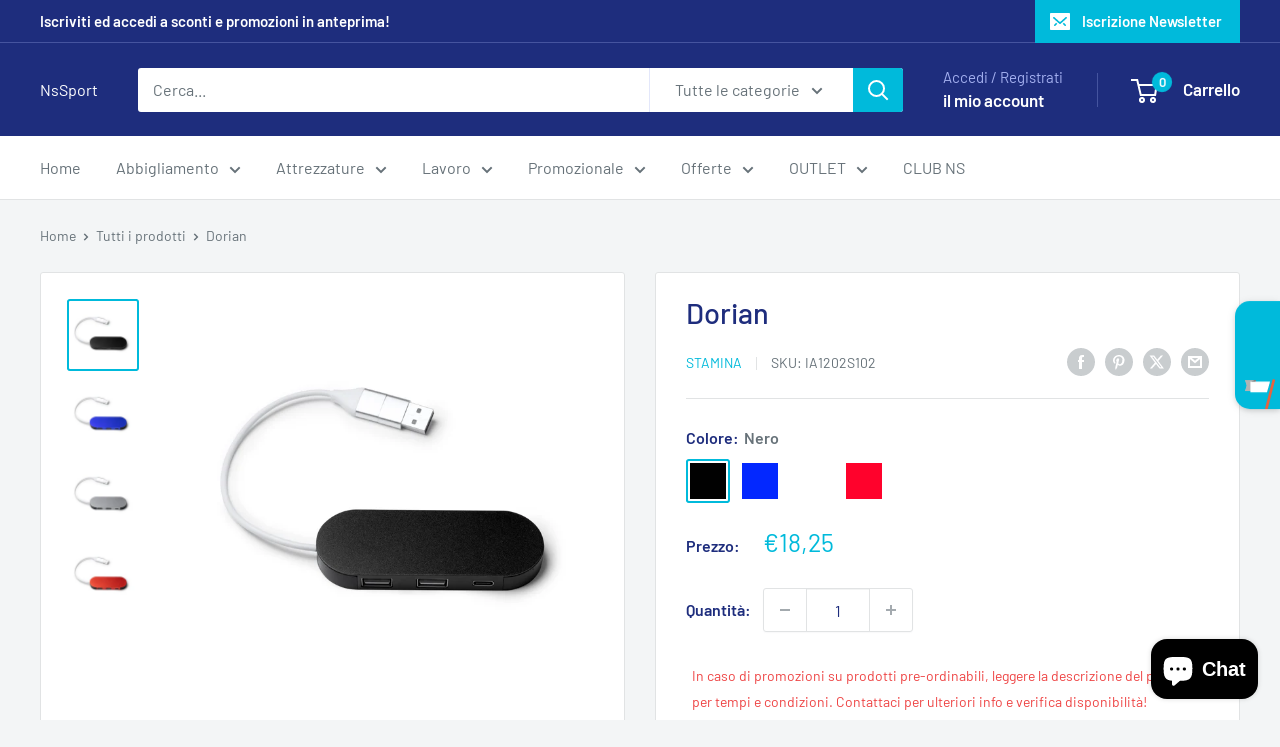

--- FILE ---
content_type: text/html; charset=utf-8
request_url: https://nssport.it/products/dorian?option_values=1218545156426&section_id=template--27060104266058__main
body_size: 7249
content:
<div id="shopify-section-template--27060104266058__main" class="shopify-section"><section data-section-id="template--27060104266058__main" data-section-type="product" data-section-settings="{
  &quot;showShippingEstimator&quot;: false,
  &quot;galleryTransitionEffect&quot;: &quot;fade&quot;,
  &quot;enableImageZoom&quot;: true,
  &quot;zoomEffect&quot;: &quot;outside&quot;,
  &quot;enableVideoLooping&quot;: false,
  &quot;productOptions&quot;: [&quot;Colore&quot;],
  &quot;infoOverflowScroll&quot;: true,
  &quot;isQuickView&quot;: false
}">
  <div class="container container--flush">
    <div class="page__sub-header">
      <nav aria-label="Sei qui" class="breadcrumb">
        <ol class="breadcrumb__list" role="list">
          <li class="breadcrumb__item">
            <a class="breadcrumb__link link" href="/">Home</a><svg focusable="false" class="icon icon--arrow-right " viewBox="0 0 8 12" role="presentation">
      <path stroke="currentColor" stroke-width="2" d="M2 2l4 4-4 4" fill="none" stroke-linecap="square"></path>
    </svg></li>

          <li class="breadcrumb__item"><a class="breadcrumb__link link" href="/collections/all">Tutti i prodotti</a><svg focusable="false" class="icon icon--arrow-right " viewBox="0 0 8 12" role="presentation">
      <path stroke="currentColor" stroke-width="2" d="M2 2l4 4-4 4" fill="none" stroke-linecap="square"></path>
    </svg></li>

          <li class="breadcrumb__item">
            <span class="breadcrumb__link" aria-current="page">Dorian</span>
          </li>
        </ol>
      </nav></div><product-rerender id="product-info-8779792810314-template--27060104266058__main" observe-form="product-form-main-8779792810314-template--27060104266058__main" allow-partial-rerender>
      <div class="product-block-list product-block-list--small">
        <div class="product-block-list__wrapper"><div class="product-block-list__item product-block-list__item--gallery">
              <div class="card">
    <div class="card__section card__section--tight">
      <div class="product-gallery product-gallery--with-thumbnails"><div class="product-gallery__carousel-wrapper">
          <div class="product-gallery__carousel product-gallery__carousel--zoomable" data-media-count="4" data-initial-media-id="48212729266506"><div class="product-gallery__carousel-item  " tabindex="-1" data-media-id="48212729233738" data-media-type="image"  ><div class="product-gallery__size-limiter" style="max-width: 600px"><div class="aspect-ratio" style="padding-bottom: 100.0%"><img src="//nssport.it/cdn/shop/files/1202_02_2_1.jpg?v=1734517577&amp;width=600" alt="Dorian" srcset="//nssport.it/cdn/shop/files/1202_02_2_1.jpg?v=1734517577&amp;width=400 400w, //nssport.it/cdn/shop/files/1202_02_2_1.jpg?v=1734517577&amp;width=500 500w, //nssport.it/cdn/shop/files/1202_02_2_1.jpg?v=1734517577&amp;width=600 600w" width="600" height="600" loading="lazy" class="product-gallery__image" data-zoom="//nssport.it/cdn/shop/files/1202_02_2_1.jpg?v=1734517577&amp;width=1800" data-zoom-width="600"></div>
                    </div></div><div class="product-gallery__carousel-item is-selected " tabindex="-1" data-media-id="48212729266506" data-media-type="image"  ><div class="product-gallery__size-limiter" style="max-width: 600px"><div class="aspect-ratio" style="padding-bottom: 100.0%"><img src="//nssport.it/cdn/shop/files/1202_05_2_1.jpg?v=1734517577&amp;width=600" alt="Dorian" srcset="//nssport.it/cdn/shop/files/1202_05_2_1.jpg?v=1734517577&amp;width=400 400w, //nssport.it/cdn/shop/files/1202_05_2_1.jpg?v=1734517577&amp;width=500 500w, //nssport.it/cdn/shop/files/1202_05_2_1.jpg?v=1734517577&amp;width=600 600w" width="600" height="600" loading="lazy" class="product-gallery__image" data-zoom="//nssport.it/cdn/shop/files/1202_05_2_1.jpg?v=1734517577&amp;width=1800" data-zoom-width="600"></div>
                    </div></div><div class="product-gallery__carousel-item  " tabindex="-1" data-media-id="48212729299274" data-media-type="image"  ><div class="product-gallery__size-limiter" style="max-width: 600px"><div class="aspect-ratio" style="padding-bottom: 100.0%"><img src="//nssport.it/cdn/shop/files/1202_251_2_1.jpg?v=1734517577&amp;width=600" alt="Dorian" srcset="//nssport.it/cdn/shop/files/1202_251_2_1.jpg?v=1734517577&amp;width=400 400w, //nssport.it/cdn/shop/files/1202_251_2_1.jpg?v=1734517577&amp;width=500 500w, //nssport.it/cdn/shop/files/1202_251_2_1.jpg?v=1734517577&amp;width=600 600w" width="600" height="600" loading="lazy" class="product-gallery__image" data-zoom="//nssport.it/cdn/shop/files/1202_251_2_1.jpg?v=1734517577&amp;width=1800" data-zoom-width="600"></div>
                    </div></div><div class="product-gallery__carousel-item  " tabindex="-1" data-media-id="48212729364810" data-media-type="image"  ><div class="product-gallery__size-limiter" style="max-width: 600px"><div class="aspect-ratio" style="padding-bottom: 100.0%"><img src="//nssport.it/cdn/shop/files/1202_60_2_1.jpg?v=1734517577&amp;width=600" alt="Dorian" srcset="//nssport.it/cdn/shop/files/1202_60_2_1.jpg?v=1734517577&amp;width=400 400w, //nssport.it/cdn/shop/files/1202_60_2_1.jpg?v=1734517577&amp;width=500 500w, //nssport.it/cdn/shop/files/1202_60_2_1.jpg?v=1734517577&amp;width=600 600w" width="600" height="600" loading="lazy" class="product-gallery__image" data-zoom="//nssport.it/cdn/shop/files/1202_60_2_1.jpg?v=1734517577&amp;width=1800" data-zoom-width="600"></div>
                    </div></div></div><span class="product-gallery__zoom-notice">
              <svg focusable="false" class="icon icon--zoom " viewBox="0 0 10 10" role="presentation">
      <path d="M7.58801492 6.8808396L9.999992 9.292784l-.70716.707208-2.41193007-2.41199543C6.15725808 8.15916409 5.24343297 8.50004 4.25 8.50004c-2.347188 0-4.249968-1.902876-4.249968-4.2501C.000032 1.902704 1.902812.000128 4.25.000128c2.347176 0 4.249956 1.902576 4.249956 4.249812 0 .99341752-.34083418 1.90724151-.91194108 2.6308996zM4.25.999992C2.455064.999992.999992 2.454944.999992 4.24994c0 1.794984 1.455072 3.249936 3.250008 3.249936 1.794924 0 3.249996-1.454952 3.249996-3.249936C7.499996 2.454944 6.044924.999992 4.25.999992z" fill="currentColor" fill-rule="evenodd"></path>
    </svg>
              <span class="hidden-pocket">Scorri sull&#39;immagine per ingrandire</span>
              <span class="hidden-lap-and-up">Clicca sull&#39;immagine per ingrandire</span>
            </span></div><div class="scroller">
            <div class="scroller__inner">
              <div class="product-gallery__thumbnail-list"><a href="//nssport.it/cdn/shop/files/1202_02_2_1_1024x.jpg?v=1734517577" rel="noopener" class="product-gallery__thumbnail  " data-media-id="48212729233738" ><img src="//nssport.it/cdn/shop/files/1202_02_2_1.jpg?v=1734517577&amp;width=600" alt="Dorian" srcset="//nssport.it/cdn/shop/files/1202_02_2_1.jpg?v=1734517577&amp;width=130 130w, //nssport.it/cdn/shop/files/1202_02_2_1.jpg?v=1734517577&amp;width=260 260w, //nssport.it/cdn/shop/files/1202_02_2_1.jpg?v=1734517577&amp;width=390 390w" width="600" height="600" loading="lazy" sizes="130px"></a><a href="//nssport.it/cdn/shop/files/1202_05_2_1_1024x.jpg?v=1734517577" rel="noopener" class="product-gallery__thumbnail is-nav-selected " data-media-id="48212729266506" ><img src="//nssport.it/cdn/shop/files/1202_05_2_1.jpg?v=1734517577&amp;width=600" alt="Dorian" srcset="//nssport.it/cdn/shop/files/1202_05_2_1.jpg?v=1734517577&amp;width=130 130w, //nssport.it/cdn/shop/files/1202_05_2_1.jpg?v=1734517577&amp;width=260 260w, //nssport.it/cdn/shop/files/1202_05_2_1.jpg?v=1734517577&amp;width=390 390w" width="600" height="600" loading="lazy" sizes="130px"></a><a href="//nssport.it/cdn/shop/files/1202_251_2_1_1024x.jpg?v=1734517577" rel="noopener" class="product-gallery__thumbnail  " data-media-id="48212729299274" ><img src="//nssport.it/cdn/shop/files/1202_251_2_1.jpg?v=1734517577&amp;width=600" alt="Dorian" srcset="//nssport.it/cdn/shop/files/1202_251_2_1.jpg?v=1734517577&amp;width=130 130w, //nssport.it/cdn/shop/files/1202_251_2_1.jpg?v=1734517577&amp;width=260 260w, //nssport.it/cdn/shop/files/1202_251_2_1.jpg?v=1734517577&amp;width=390 390w" width="600" height="600" loading="lazy" sizes="130px"></a><a href="//nssport.it/cdn/shop/files/1202_60_2_1_1024x.jpg?v=1734517577" rel="noopener" class="product-gallery__thumbnail  " data-media-id="48212729364810" ><img src="//nssport.it/cdn/shop/files/1202_60_2_1.jpg?v=1734517577&amp;width=600" alt="Dorian" srcset="//nssport.it/cdn/shop/files/1202_60_2_1.jpg?v=1734517577&amp;width=130 130w, //nssport.it/cdn/shop/files/1202_60_2_1.jpg?v=1734517577&amp;width=260 260w, //nssport.it/cdn/shop/files/1202_60_2_1.jpg?v=1734517577&amp;width=390 390w" width="600" height="600" loading="lazy" sizes="130px"></a></div>
            </div>
          </div><div class="pswp" tabindex="-1" role="dialog" aria-hidden="true">
            <div class="pswp__bg"></div>
            <div class="pswp__scroll-wrap">
              <div class="pswp__container">
                <div class="pswp__item"></div>
                <div class="pswp__item"></div>
                <div class="pswp__item"></div>
              </div>

              <div class="pswp__ui">
                <button class="pswp__button pswp__button--close" aria-label="Chiudi">
                  <svg focusable="false" class="icon icon--close-2 " viewBox="0 0 12 12" role="presentation">
      <path fill-rule="evenodd" clip-rule="evenodd" d="M7.414 6l4.243 4.243-1.414 1.414L6 7.414l-4.243 4.243-1.414-1.414L4.586 6 .343 1.757 1.757.343 6 4.586 10.243.343l1.414 1.414L7.414 6z" fill="currentColor"></path>
    </svg>
                </button>

                <div class="pswp__prev-next">
                  <button class="pswp__button pswp__button--arrow--left" aria-label="Precedente">
                    <svg focusable="false" class="icon icon--arrow-left " viewBox="0 0 8 12" role="presentation">
      <path stroke="currentColor" stroke-width="2" d="M6 10L2 6l4-4" fill="none" stroke-linecap="square"></path>
    </svg>
                  </button>

                  <button class="pswp__button pswp__button--arrow--right" aria-label="Successivo">
                    <svg focusable="false" class="icon icon--arrow-right " viewBox="0 0 8 12" role="presentation">
      <path stroke="currentColor" stroke-width="2" d="M2 2l4 4-4 4" fill="none" stroke-linecap="square"></path>
    </svg>
                  </button>
                </div>

                <div class="pswp__pagination">
                  <span class="pswp__pagination-current"></span> / <span class="pswp__pagination-count"></span>
                </div>
              </div>
            </div>
          </div></div>
    </div>
  </div>
            </div><div class="product-block-list__item product-block-list__item--info"><div class="card card--collapsed card--sticky"><div id="product-zoom-template--27060104266058__main" class="product__zoom-wrapper"></div><div class="card__section">
    <product-form><form method="post" action="/cart/add" id="product-form-main-8779792810314-template--27060104266058__main" accept-charset="UTF-8" class="product-form" enctype="multipart/form-data"><input type="hidden" name="form_type" value="product" /><input type="hidden" name="utf8" value="✓" /><div class="product-info__block-item product-info__block-item--product-meta" data-block-id="product_meta" data-block-type="product-meta" ><div class="product-meta"><h1 class="product-meta__title heading h1">Dorian</h1><div class="product-meta__label-list"><span class="product-label product-label--on-sale" style="display: none">Risparmi 0%</span></div><div class="product-meta__reference"><a class="product-meta__vendor link link--accented" href="/collections/stamina">Stamina</a><span class="product-meta__sku" >SKU: <span class="product-meta__sku-number">IA1202S105</span>
        </span></div><div class="product-meta__share-buttons hidden-phone">
      <ul class="social-media__item-list list--unstyled" role="list">
      <li class="social-media__item social-media__item--facebook">
        <a href="https://www.facebook.com/sharer.php?u=https://nssport.it/products/dorian" target="_blank" rel="noopener" aria-label="Condividi su Facebook"><svg focusable="false" class="icon icon--facebook " viewBox="0 0 30 30">
      <path d="M15 30C6.71572875 30 0 23.2842712 0 15 0 6.71572875 6.71572875 0 15 0c8.2842712 0 15 6.71572875 15 15 0 8.2842712-6.7157288 15-15 15zm3.2142857-17.1429611h-2.1428678v-2.1425646c0-.5852979.8203285-1.07160109 1.0714928-1.07160109h1.071375v-2.1428925h-2.1428678c-2.3564786 0-3.2142536 1.98610393-3.2142536 3.21449359v2.1425646h-1.0714822l.0032143 2.1528011 1.0682679-.0099086v7.499969h3.2142536v-7.499969h2.1428678v-2.1428925z" fill="currentColor" fill-rule="evenodd"></path>
    </svg></a>
      </li>

      <li class="social-media__item social-media__item--pinterest">
        <a href="https://pinterest.com/pin/create/button/?url=https://nssport.it/products/dorian&media=https://nssport.it/cdn/shop/files/1202_02_2_1_1024x.jpg?v=1734517577&description=Porta%20USB%20con%20corpo%20in%20alluminio%20riciclato%20di%20alta%20qualit%C3%A0.%20Questa%20porta%20versatile%20%C3%A8%20dotata..." target="_blank" rel="noopener" aria-label="Metti un pin su Pinterest"><svg focusable="false" class="icon icon--pinterest " role="presentation" viewBox="0 0 30 30">
      <path d="M15 30C6.71572875 30 0 23.2842712 0 15 0 6.71572875 6.71572875 0 15 0c8.2842712 0 15 6.71572875 15 15 0 8.2842712-6.7157288 15-15 15zm-.4492946-22.49876954c-.3287968.04238918-.6577148.08477836-.9865116.12714793-.619603.15784625-1.2950238.30765013-1.7959124.60980792-1.3367356.80672832-2.26284291 1.74754848-2.88355361 3.27881599-.1001431.247352-.10374313.4870343-.17702448.7625149-.47574032 1.7840923.36779138 3.6310327 1.39120339 4.2696951.1968419.1231267.6448551.3405257.8093833.0511377.0909873-.1603963.0706852-.3734014.1265202-.5593764.036883-.1231267.1532436-.3547666.1263818-.508219-.0455542-.260514-.316041-.4256572-.4299438-.635367-.230748-.4253041-.2421365-.8027267-.3541701-1.3723228.0084116-.0763633.0168405-.1527266.0253733-.2290899.0340445-.6372108.1384107-1.0968422.3287968-1.5502554.5593198-1.3317775 1.4578212-2.07273488 2.9088231-2.5163011.324591-.09899963 1.2400541-.25867013 1.7200175-.1523539.2867042.05078464.5734084.10156927.8600087.1523539 1.0390064.33760307 1.7953931.9602003 2.2007079 1.9316992.252902.6061594.3275507 1.7651044.1517724 2.5415071-.0833199.3679287-.0705641.6832289-.1770418 1.0168107-.3936666 1.2334841-.9709174 2.3763639-2.2765854 2.6942337-.8613761.2093567-1.5070793-.3321303-1.7200175-.8896824-.0589159-.1545509-.1598205-.4285603-.1011297-.6865243.2277711-1.0010987.5562045-1.8969797.8093661-2.8969995.24115-.9528838-.2166421-1.7048063-.9358863-1.8809146-.8949186-.2192233-1.585328.6350139-1.8211644 1.1943903-.1872881.4442919-.3005678 1.2641823-.1517724 1.8557085.0471811.1874265.2666617.689447.2276672.8640842-.1728187.7731269-.3685356 1.6039823-.5818373 2.3635745-.2219729.7906632-.3415527 1.5999416-.5564641 2.3639276-.098793.3507651-.0955738.7263439-.1770244 1.092821v.5337977c-.0739045.3379758-.0194367.9375444.0505042 1.2703809.0449484.2137505-.0261175.4786388.0758948.6357396.0020943.1140055.0159752.1388388.0506254.2031582.3168026-.0095136.7526829-.8673992.9106342-1.118027.3008274-.477913.5797431-.990879.8093833-1.5506281.2069844-.5042174.2391769-1.0621226.4046917-1.60104.1195798-.3894861.2889369-.843272.328918-1.2707535h.0252521c.065614.2342095.3033024.403727.4805692.5334446.5563429.4077482 1.5137774.7873678 2.5547742.5337977 1.1769151-.2868184 2.1141687-.8571599 2.7317812-1.702982.4549537-.6225776.7983583-1.3445472 1.0624066-2.1600633.1297394-.4011574.156982-.8454494.2529193-1.2711066.2405269-1.0661438-.0797199-2.3511383-.3794396-3.0497261-.9078995-2.11694836-2.8374975-3.32410832-5.918897-3.27881604z" fill="currentColor" fill-rule="evenodd"></path>
    </svg></a>
      </li>

      <li class="social-media__item social-media__item--twitter">
        <a href="https://twitter.com/intent/tweet?text=Dorian&url=https://nssport.it/products/dorian" target="_blank" rel="noopener" aria-label="Twitta su Twitter"><svg focusable="false" fill="none" class="icon icon--twitter " role="presentation" viewBox="0 0 30 30">
      <path fill-rule="evenodd" clip-rule="evenodd" d="M30 15c0 8.284-6.716 15-15 15-8.284 0-15-6.716-15-15C0 6.716 6.716 0 15 0c8.284 0 15 6.716 15 15Zm-8.427-7h-2.375l-3.914 4.473L11.901 8H7l5.856 7.657L7.306 22h2.376l4.284-4.894L17.709 22h4.78l-6.105-8.07L21.573 8ZM19.68 20.578h-1.316L9.774 9.347h1.412l8.494 11.231Z" fill="currentColor"/>
    </svg></a>
      </li>

      <li class="social-media__item">
        <a href="mailto:?&subject=Dorian&body=https://nssport.it/products/dorian" aria-label="Condividi via email"><svg focusable="false" class="icon icon--email " role="presentation" viewBox="0 0 28 28">
      <path d="M14 28C6.2680135 28 0 21.7319865 0 14S6.2680135 0 14 0s14 6.2680135 14 14-6.2680135 14-14 14zm-3.2379501-18h6.4759002L14 12.6982917 10.7620499 10zM19 11.1350416V18H9v-6.8649584l5 4.1666667 5-4.1666667zM21 8H7v12h14V8z"></path>
    </svg></a>
      </li>
    </ul>
    </div></div>

<hr class="card__separator"></div><div class="product-info__block-item product-info__block-item--variant-selector" data-block-id="variant_selector" data-block-type="variant-selector" ><variant-picker handle="dorian" section-id="template--27060104266058__main" form-id="product-form-main-8779792810314-template--27060104266058__main" update-url  class="product-form__variants" ><script data-variant type="application/json">{"id":47951350956362,"title":"Royal","option1":"Royal","option2":null,"option3":null,"sku":"IA1202S105","requires_shipping":true,"taxable":true,"featured_image":{"id":55521142473034,"product_id":8779792810314,"position":2,"created_at":"2024-04-29T15:25:20+02:00","updated_at":"2024-12-18T11:26:17+01:00","alt":null,"width":600,"height":600,"src":"\/\/nssport.it\/cdn\/shop\/files\/1202_05_2_1.jpg?v=1734517577","variant_ids":[47951350956362]},"available":true,"name":"Dorian - Royal","public_title":"Royal","options":["Royal"],"price":1825,"weight":54,"compare_at_price":1825,"inventory_management":"shopify","barcode":null,"featured_media":{"alt":null,"id":48212729266506,"position":2,"preview_image":{"aspect_ratio":1.0,"height":600,"width":600,"src":"\/\/nssport.it\/cdn\/shop\/files\/1202_05_2_1.jpg?v=1734517577"}},"requires_selling_plan":false,"selling_plan_allocations":[]}</script><div class="product-form__option"><span class="product-form__option-name text--strong">Colore: <span class="product-form__selected-value">Royal</span></span>

            <div class="color-swatch-list color-swatch-list--large"><div class="color-swatch  "><input class="color-swatch__radio product-form__single-selector" type="radio" name="option1" id="product-form-main-8779792810314-template--27060104266058__main-option1-1" value="1218545123658"  data-option-position="1" form="product-form-main-8779792810314-template--27060104266058__main">
                    <label class="color-swatch__item" for="product-form-main-8779792810314-template--27060104266058__main-option1-1" style="background-image: url(//nssport.it/cdn/shop/files/nero.png?v=1613750028&width=72)" title="Nero">
                      <span class="visually-hidden">Nero</span><svg focusable="false" class="icon icon--cross-sold-out " viewBox="0 0 14 14" role="presentation">
      <g fill-rule="nonzero" stroke="currentColor" stroke-width="2" fill="none" stroke-linecap="square">
        <path d="M11.89949494 2L2 11.89949494M1.99999906 2l9.89949494 9.89949494"></path>
      </g>
    </svg></label></div><div class="color-swatch  "><input class="color-swatch__radio product-form__single-selector" type="radio" name="option1" id="product-form-main-8779792810314-template--27060104266058__main-option1-2" value="1218545156426" checked data-option-position="1" form="product-form-main-8779792810314-template--27060104266058__main">
                    <label class="color-swatch__item" for="product-form-main-8779792810314-template--27060104266058__main-option1-2" style="background-image: url(//nssport.it/cdn/shop/files/royal.png?v=1613750028&width=72)" title="Royal">
                      <span class="visually-hidden">Royal</span><svg focusable="false" class="icon icon--cross-sold-out " viewBox="0 0 14 14" role="presentation">
      <g fill-rule="nonzero" stroke="currentColor" stroke-width="2" fill="none" stroke-linecap="square">
        <path d="M11.89949494 2L2 11.89949494M1.99999906 2l9.89949494 9.89949494"></path>
      </g>
    </svg></label></div><div class="color-swatch  "><input class="color-swatch__radio product-form__single-selector" type="radio" name="option1" id="product-form-main-8779792810314-template--27060104266058__main-option1-3" value="1218545189194"  data-option-position="1" form="product-form-main-8779792810314-template--27060104266058__main">
                    <label class="color-swatch__item" for="product-form-main-8779792810314-template--27060104266058__main-option1-3" style="background-color: argento" title="Argento">
                      <span class="visually-hidden">Argento</span><svg focusable="false" class="icon icon--cross-sold-out " viewBox="0 0 14 14" role="presentation">
      <g fill-rule="nonzero" stroke="currentColor" stroke-width="2" fill="none" stroke-linecap="square">
        <path d="M11.89949494 2L2 11.89949494M1.99999906 2l9.89949494 9.89949494"></path>
      </g>
    </svg></label></div><div class="color-swatch  "><input class="color-swatch__radio product-form__single-selector" type="radio" name="option1" id="product-form-main-8779792810314-template--27060104266058__main-option1-4" value="1218545221962"  data-option-position="1" form="product-form-main-8779792810314-template--27060104266058__main">
                    <label class="color-swatch__item" for="product-form-main-8779792810314-template--27060104266058__main-option1-4" style="background-image: url(//nssport.it/cdn/shop/files/rosso.png?v=1613750028&width=72)" title="Rosso">
                      <span class="visually-hidden">Rosso</span><svg focusable="false" class="icon icon--cross-sold-out " viewBox="0 0 14 14" role="presentation">
      <g fill-rule="nonzero" stroke="currentColor" stroke-width="2" fill="none" stroke-linecap="square">
        <path d="M11.89949494 2L2 11.89949494M1.99999906 2l9.89949494 9.89949494"></path>
      </g>
    </svg></label></div></div></div><div class="no-js product-form__option">
      <label class="product-form__option-name text--strong" for="product-select-8779792810314">Variante</label>

      <div class="select-wrapper select-wrapper--primary">
        <select id="product-select-8779792810314" name="id"><option   value="47951350923594" data-sku="IA1202S102">Nero - €18,25</option><option selected="selected"  value="47951350956362" data-sku="IA1202S105">Royal - €18,25</option><option   value="47951350989130" data-sku="IA1202S1251">Argento - €18,25</option><option   value="47951351054666" data-sku="IA1202S160">Rosso - €18,25</option></select>
      </div>
    </div>
  </variant-picker><div class="product-form__info-list">
  <div class="product-form__info-item">
    <span class="product-form__info-title text--strong">Prezzo:</span>

    <div class="product-form__info-content" role="region" aria-live="polite">
      <div class="price-list"><span class="price">
            <span class="visually-hidden">Prezzo scontato</span>€18,25</span></div>

      <div class="product-form__price-info" style="display: none">
        <div class="unit-price-measurement">
          <span class="unit-price-measurement__price"></span>
          <span class="unit-price-measurement__separator">/ </span>

          <span class="unit-price-measurement__reference-value"></span>

          <span class="unit-price-measurement__reference-unit"></span>
        </div>
      </div></div>
  </div><div class="product-form__info-item product-form__info-item--quantity">
        <label for="template--27060104266058__main-8779792810314-quantity" class="product-form__info-title text--strong">Quantità:</label>

        <div class="product-form__info-content"><div class="product-form__quantity-with-rules">
            <quantity-picker class="quantity-selector quantity-selector--product">
              <button type="button" class="quantity-selector__button" data-action="decrease-picker-quantity" aria-label="Diminuisci di 1" title="Diminuisci di 1"><svg focusable="false" class="icon icon--minus " viewBox="0 0 10 2" role="presentation">
      <path d="M10 0v2H0V0z" fill="currentColor"></path>
    </svg></button>
              <input id="template--27060104266058__main-8779792810314-quantity" type="number" name="quantity" aria-label="Quantità" class="quantity-selector__value" inputmode="numeric" value="1" step="1" min="1" >
              <button type="button" class="quantity-selector__button" data-action="increase-picker-quantity" aria-label="Aumenta di 1" title="Aumenta di 1"><svg focusable="false" class="icon icon--plus " viewBox="0 0 10 10" role="presentation">
      <path d="M6 4h4v2H6v4H4V6H0V4h4V0h2v4z" fill="currentColor" fill-rule="evenodd"></path>
    </svg></button>
            </quantity-picker></div>
        </div>
      </div></div>
</div><div class="product-info__block-item product-info__block-item--buy-buttons" data-block-id="buy_buttons" data-block-type="buy-buttons" ><div class="hulkapps-volumes"></div>
<div class="product-form__buy-buttons" ><div class="product-form__payment-container"><button type="submit" class="product-form__add-button button button--primary" data-action="add-to-cart">Aggiungi al carrello</button><button type="button" class="globo-formbuilder-open button--primary button" data-id="MjM3OTk=">Richiedi informazioni</button>
  </div>
</div>

 <script>
window.addEventListener('load', function() {
    console.log('SCRIPT STARTED on window.load');

    const preOrderBtn = document.querySelector('.product-form__add-button');
    if (!preOrderBtn) {
        console.log('Pre-order button NOT FOUND');
        return;
    }

    console.log('Pre-order button found, disabling...');
    preOrderBtn.disabled = true;

    const hulkappsOptionSetSelector = '.hulkapps_option_set';
    const hulkappsProductOptionsSelector = '.hulkapps_product_options';

    const minDelay = 5000;   // minimum disabled time
    const maxWait = 9000;   // hard safety timeout

    let observer;

    function enable(reason) {
        if (preOrderBtn.disabled) {
            preOrderBtn.disabled = false;
            console.log('Pre-order button ENABLED →', reason);
        }
        if (observer) observer.disconnect();
    }

    // HARD SAFETY: enable after maxWait no matter what
    const maxTimeout = setTimeout(() => {
        enable('HARD TIMEOUT (15s)');
    }, maxWait);

    function startCheck() {
        console.log('Checking for Hulkapps option set...');

        const optionSet = document.querySelector(hulkappsOptionSetSelector);

        // NO HULKAPPS OPTIONS CONTAINER (might appear later!)
        if (!optionSet) {
            console.log('No Hulkapps option set found yet. Waiting min delay...');
            setTimeout(() => {
                enable('NO Hulkapps option set found after min delay');
            }, minDelay);
            return;
        }

        console.log('Hulkapps option set FOUND. Watching for product options...');

        // OBSERVE for the actual .hulkapps_product_options block
        observer = new MutationObserver(() => {
            const productOptions = document.querySelector(hulkappsProductOptionsSelector);
            if (productOptions) {
                enable('Hulkapps product options LOADED via MutationObserver');
            }
        });

        observer.observe(document.body, { childList: true, subtree: true });

        // Fail-safe: ensure it unlocks eventually
        setTimeout(() => {
            enable('MIN DELAY fallback enable');
        }, minDelay);
    }

    startCheck();
});
</script>
</div><div class="product-info__block-item product-info__block-item--description" data-block-id="description" data-block-type="description" ></div><div class="product-meta__share-buttons hidden-tablet-and-up">
            <span class="text--strong">Condividi questo prodotto</span><ul class="social-media__item-list list--unstyled" role="list">
              <li class="social-media__item social-media__item--facebook">
                <a href="https://www.facebook.com/sharer.php?u=https://nssport.it/products/dorian" target="_blank" rel="noopener" aria-label="Condividi su Facebook"><svg focusable="false" class="icon icon--facebook " viewBox="0 0 30 30">
      <path d="M15 30C6.71572875 30 0 23.2842712 0 15 0 6.71572875 6.71572875 0 15 0c8.2842712 0 15 6.71572875 15 15 0 8.2842712-6.7157288 15-15 15zm3.2142857-17.1429611h-2.1428678v-2.1425646c0-.5852979.8203285-1.07160109 1.0714928-1.07160109h1.071375v-2.1428925h-2.1428678c-2.3564786 0-3.2142536 1.98610393-3.2142536 3.21449359v2.1425646h-1.0714822l.0032143 2.1528011 1.0682679-.0099086v7.499969h3.2142536v-7.499969h2.1428678v-2.1428925z" fill="currentColor" fill-rule="evenodd"></path>
    </svg></a>
              </li>

              <li class="social-media__item social-media__item--pinterest">
                <a href="https://pinterest.com/pin/create/button/?url=https://nssport.it/products/dorian&media=https://nssport.it/cdn/shop/files/1202_02_2_1_1024x.jpg?v=1734517577&description=Porta%20USB%20con%20corpo%20in%20alluminio%20riciclato%20di%20alta%20qualit%C3%A0.%20Questa%20porta%20versatile%20%C3%A8%20dotata..." target="_blank" rel="noopener" aria-label="Metti un pin su Pinterest"><svg focusable="false" class="icon icon--pinterest " role="presentation" viewBox="0 0 30 30">
      <path d="M15 30C6.71572875 30 0 23.2842712 0 15 0 6.71572875 6.71572875 0 15 0c8.2842712 0 15 6.71572875 15 15 0 8.2842712-6.7157288 15-15 15zm-.4492946-22.49876954c-.3287968.04238918-.6577148.08477836-.9865116.12714793-.619603.15784625-1.2950238.30765013-1.7959124.60980792-1.3367356.80672832-2.26284291 1.74754848-2.88355361 3.27881599-.1001431.247352-.10374313.4870343-.17702448.7625149-.47574032 1.7840923.36779138 3.6310327 1.39120339 4.2696951.1968419.1231267.6448551.3405257.8093833.0511377.0909873-.1603963.0706852-.3734014.1265202-.5593764.036883-.1231267.1532436-.3547666.1263818-.508219-.0455542-.260514-.316041-.4256572-.4299438-.635367-.230748-.4253041-.2421365-.8027267-.3541701-1.3723228.0084116-.0763633.0168405-.1527266.0253733-.2290899.0340445-.6372108.1384107-1.0968422.3287968-1.5502554.5593198-1.3317775 1.4578212-2.07273488 2.9088231-2.5163011.324591-.09899963 1.2400541-.25867013 1.7200175-.1523539.2867042.05078464.5734084.10156927.8600087.1523539 1.0390064.33760307 1.7953931.9602003 2.2007079 1.9316992.252902.6061594.3275507 1.7651044.1517724 2.5415071-.0833199.3679287-.0705641.6832289-.1770418 1.0168107-.3936666 1.2334841-.9709174 2.3763639-2.2765854 2.6942337-.8613761.2093567-1.5070793-.3321303-1.7200175-.8896824-.0589159-.1545509-.1598205-.4285603-.1011297-.6865243.2277711-1.0010987.5562045-1.8969797.8093661-2.8969995.24115-.9528838-.2166421-1.7048063-.9358863-1.8809146-.8949186-.2192233-1.585328.6350139-1.8211644 1.1943903-.1872881.4442919-.3005678 1.2641823-.1517724 1.8557085.0471811.1874265.2666617.689447.2276672.8640842-.1728187.7731269-.3685356 1.6039823-.5818373 2.3635745-.2219729.7906632-.3415527 1.5999416-.5564641 2.3639276-.098793.3507651-.0955738.7263439-.1770244 1.092821v.5337977c-.0739045.3379758-.0194367.9375444.0505042 1.2703809.0449484.2137505-.0261175.4786388.0758948.6357396.0020943.1140055.0159752.1388388.0506254.2031582.3168026-.0095136.7526829-.8673992.9106342-1.118027.3008274-.477913.5797431-.990879.8093833-1.5506281.2069844-.5042174.2391769-1.0621226.4046917-1.60104.1195798-.3894861.2889369-.843272.328918-1.2707535h.0252521c.065614.2342095.3033024.403727.4805692.5334446.5563429.4077482 1.5137774.7873678 2.5547742.5337977 1.1769151-.2868184 2.1141687-.8571599 2.7317812-1.702982.4549537-.6225776.7983583-1.3445472 1.0624066-2.1600633.1297394-.4011574.156982-.8454494.2529193-1.2711066.2405269-1.0661438-.0797199-2.3511383-.3794396-3.0497261-.9078995-2.11694836-2.8374975-3.32410832-5.918897-3.27881604z" fill="currentColor" fill-rule="evenodd"></path>
    </svg></a>
              </li>

              <li class="social-media__item social-media__item--twitter">
                <a href="https://twitter.com/intent/tweet?text=Dorian&url=https://nssport.it/products/dorian" target="_blank" rel="noopener" aria-label="Twitta su Twitter"><svg focusable="false" fill="none" class="icon icon--twitter " role="presentation" viewBox="0 0 30 30">
      <path fill-rule="evenodd" clip-rule="evenodd" d="M30 15c0 8.284-6.716 15-15 15-8.284 0-15-6.716-15-15C0 6.716 6.716 0 15 0c8.284 0 15 6.716 15 15Zm-8.427-7h-2.375l-3.914 4.473L11.901 8H7l5.856 7.657L7.306 22h2.376l4.284-4.894L17.709 22h4.78l-6.105-8.07L21.573 8ZM19.68 20.578h-1.316L9.774 9.347h1.412l8.494 11.231Z" fill="currentColor"/>
    </svg></a>
              </li>

              <li class="social-media__item">
                <a href="mailto:?&subject=Dorian&body=https://nssport.it/products/dorian" aria-label="Condividi via email"><svg focusable="false" class="icon icon--email " role="presentation" viewBox="0 0 28 28">
      <path d="M14 28C6.2680135 28 0 21.7319865 0 14S6.2680135 0 14 0s14 6.2680135 14 14-6.2680135 14-14 14zm-3.2379501-18h6.4759002L14 12.6982917 10.7620499 10zM19 11.1350416V18H9v-6.8649584l5 4.1666667 5-4.1666667zM21 8H7v12h14V8z"></path>
    </svg></a>
              </li>
            </ul>
          </div><input type="hidden" name="product-id" value="8779792810314" /><input type="hidden" name="section-id" value="template--27060104266058__main" /></form></product-form>
  </div>
</div></div><div class="product-block-list__item product-block-list__item--description" >
                    <div class="card"><div class="card__header">
                          <h2 class="card__title heading h3">Descrizione</h2>
                        </div>

                        <div class="card__section " >
                          <div class="rte text--pull">
                            <p>Porta USB con corpo in alluminio riciclato di alta qualità. Questa porta versatile è dotata di un ingresso USB e di tipo C, nonchè di un'uscita USB e di tipo C a due porte, che offre diverse opzioni per ricaricare i dispositivi in modo efficiente e conveniente.Se avete bisogno di ricaricare il vostro telefono, tablet o qualsiasi altro dispositivo compatibile, la nostra porta USB vi offre una soluzione pratica e affidabile. Inoltre, il suo design in alluminio riciclato riflette il nostro impegno per la sostenibilitè e l'attenzione all'ambiente.Per completare la nostra proposta ecologica, proponiamo questa porta USB in una scatola progettata con materiali ecologici. Vogliamo assicurarci che non solo possiate godere di un prodotto di qualità, ma che possiate anche contribuire a ridurre il vostro impatto ambientale.</p>
                          </div></div></div>
                  </div></div>
      </div>
    </product-rerender>
  </div>
</section>
<template>
  <section data-section-id="template--27060104266058__main" data-section-type="product-quick-view" data-section-settings="{
  &quot;showShippingEstimator&quot;: false,
  &quot;galleryTransitionEffect&quot;: &quot;fade&quot;,
  &quot;enableImageZoom&quot;: true,
  &quot;zoomEffect&quot;: &quot;outside&quot;,
  &quot;enableVideoLooping&quot;: false,
  &quot;infoOverflowScroll&quot;: false,
  &quot;productOptions&quot;: [&quot;Colore&quot;],
  &quot;isQuickView&quot;: true
}">
    <product-rerender id="quick-buy-modal-content" observe-form="product-form-quick-buy-8779792810314-template--27060104266058__main" allow-partial-rerender>
      <div class="featured-product"><div class="card">
    <div class="card__section card__section--tight">
      <div class="product-gallery product-gallery--with-thumbnails"><div class="product-gallery__carousel-wrapper">
          <div class="product-gallery__carousel product-gallery__carousel--zoomable" data-media-count="4" data-initial-media-id="48212729266506"><div class="product-gallery__carousel-item  " tabindex="-1" data-media-id="48212729233738" data-media-type="image"  ><div class="product-gallery__size-limiter" style="max-width: 600px"><div class="aspect-ratio" style="padding-bottom: 100.0%"><img src="//nssport.it/cdn/shop/files/1202_02_2_1.jpg?v=1734517577&amp;width=600" alt="Dorian" srcset="//nssport.it/cdn/shop/files/1202_02_2_1.jpg?v=1734517577&amp;width=400 400w, //nssport.it/cdn/shop/files/1202_02_2_1.jpg?v=1734517577&amp;width=500 500w, //nssport.it/cdn/shop/files/1202_02_2_1.jpg?v=1734517577&amp;width=600 600w" width="600" height="600" loading="lazy" class="product-gallery__image" data-zoom="//nssport.it/cdn/shop/files/1202_02_2_1.jpg?v=1734517577&amp;width=1800" data-zoom-width="600"></div>
                    </div></div><div class="product-gallery__carousel-item is-selected " tabindex="-1" data-media-id="48212729266506" data-media-type="image"  ><div class="product-gallery__size-limiter" style="max-width: 600px"><div class="aspect-ratio" style="padding-bottom: 100.0%"><img src="//nssport.it/cdn/shop/files/1202_05_2_1.jpg?v=1734517577&amp;width=600" alt="Dorian" srcset="//nssport.it/cdn/shop/files/1202_05_2_1.jpg?v=1734517577&amp;width=400 400w, //nssport.it/cdn/shop/files/1202_05_2_1.jpg?v=1734517577&amp;width=500 500w, //nssport.it/cdn/shop/files/1202_05_2_1.jpg?v=1734517577&amp;width=600 600w" width="600" height="600" loading="lazy" class="product-gallery__image" data-zoom="//nssport.it/cdn/shop/files/1202_05_2_1.jpg?v=1734517577&amp;width=1800" data-zoom-width="600"></div>
                    </div></div><div class="product-gallery__carousel-item  " tabindex="-1" data-media-id="48212729299274" data-media-type="image"  ><div class="product-gallery__size-limiter" style="max-width: 600px"><div class="aspect-ratio" style="padding-bottom: 100.0%"><img src="//nssport.it/cdn/shop/files/1202_251_2_1.jpg?v=1734517577&amp;width=600" alt="Dorian" srcset="//nssport.it/cdn/shop/files/1202_251_2_1.jpg?v=1734517577&amp;width=400 400w, //nssport.it/cdn/shop/files/1202_251_2_1.jpg?v=1734517577&amp;width=500 500w, //nssport.it/cdn/shop/files/1202_251_2_1.jpg?v=1734517577&amp;width=600 600w" width="600" height="600" loading="lazy" class="product-gallery__image" data-zoom="//nssport.it/cdn/shop/files/1202_251_2_1.jpg?v=1734517577&amp;width=1800" data-zoom-width="600"></div>
                    </div></div><div class="product-gallery__carousel-item  " tabindex="-1" data-media-id="48212729364810" data-media-type="image"  ><div class="product-gallery__size-limiter" style="max-width: 600px"><div class="aspect-ratio" style="padding-bottom: 100.0%"><img src="//nssport.it/cdn/shop/files/1202_60_2_1.jpg?v=1734517577&amp;width=600" alt="Dorian" srcset="//nssport.it/cdn/shop/files/1202_60_2_1.jpg?v=1734517577&amp;width=400 400w, //nssport.it/cdn/shop/files/1202_60_2_1.jpg?v=1734517577&amp;width=500 500w, //nssport.it/cdn/shop/files/1202_60_2_1.jpg?v=1734517577&amp;width=600 600w" width="600" height="600" loading="lazy" class="product-gallery__image" data-zoom="//nssport.it/cdn/shop/files/1202_60_2_1.jpg?v=1734517577&amp;width=1800" data-zoom-width="600"></div>
                    </div></div></div><span class="product-gallery__zoom-notice">
              <svg focusable="false" class="icon icon--zoom " viewBox="0 0 10 10" role="presentation">
      <path d="M7.58801492 6.8808396L9.999992 9.292784l-.70716.707208-2.41193007-2.41199543C6.15725808 8.15916409 5.24343297 8.50004 4.25 8.50004c-2.347188 0-4.249968-1.902876-4.249968-4.2501C.000032 1.902704 1.902812.000128 4.25.000128c2.347176 0 4.249956 1.902576 4.249956 4.249812 0 .99341752-.34083418 1.90724151-.91194108 2.6308996zM4.25.999992C2.455064.999992.999992 2.454944.999992 4.24994c0 1.794984 1.455072 3.249936 3.250008 3.249936 1.794924 0 3.249996-1.454952 3.249996-3.249936C7.499996 2.454944 6.044924.999992 4.25.999992z" fill="currentColor" fill-rule="evenodd"></path>
    </svg>
              <span class="hidden-pocket">Scorri sull&#39;immagine per ingrandire</span>
              <span class="hidden-lap-and-up">Clicca sull&#39;immagine per ingrandire</span>
            </span></div><div class="scroller">
            <div class="scroller__inner">
              <div class="product-gallery__thumbnail-list"><a href="//nssport.it/cdn/shop/files/1202_02_2_1_1024x.jpg?v=1734517577" rel="noopener" class="product-gallery__thumbnail  " data-media-id="48212729233738" ><img src="//nssport.it/cdn/shop/files/1202_02_2_1.jpg?v=1734517577&amp;width=600" alt="Dorian" srcset="//nssport.it/cdn/shop/files/1202_02_2_1.jpg?v=1734517577&amp;width=130 130w, //nssport.it/cdn/shop/files/1202_02_2_1.jpg?v=1734517577&amp;width=260 260w, //nssport.it/cdn/shop/files/1202_02_2_1.jpg?v=1734517577&amp;width=390 390w" width="600" height="600" loading="lazy" sizes="130px"></a><a href="//nssport.it/cdn/shop/files/1202_05_2_1_1024x.jpg?v=1734517577" rel="noopener" class="product-gallery__thumbnail is-nav-selected " data-media-id="48212729266506" ><img src="//nssport.it/cdn/shop/files/1202_05_2_1.jpg?v=1734517577&amp;width=600" alt="Dorian" srcset="//nssport.it/cdn/shop/files/1202_05_2_1.jpg?v=1734517577&amp;width=130 130w, //nssport.it/cdn/shop/files/1202_05_2_1.jpg?v=1734517577&amp;width=260 260w, //nssport.it/cdn/shop/files/1202_05_2_1.jpg?v=1734517577&amp;width=390 390w" width="600" height="600" loading="lazy" sizes="130px"></a><a href="//nssport.it/cdn/shop/files/1202_251_2_1_1024x.jpg?v=1734517577" rel="noopener" class="product-gallery__thumbnail  " data-media-id="48212729299274" ><img src="//nssport.it/cdn/shop/files/1202_251_2_1.jpg?v=1734517577&amp;width=600" alt="Dorian" srcset="//nssport.it/cdn/shop/files/1202_251_2_1.jpg?v=1734517577&amp;width=130 130w, //nssport.it/cdn/shop/files/1202_251_2_1.jpg?v=1734517577&amp;width=260 260w, //nssport.it/cdn/shop/files/1202_251_2_1.jpg?v=1734517577&amp;width=390 390w" width="600" height="600" loading="lazy" sizes="130px"></a><a href="//nssport.it/cdn/shop/files/1202_60_2_1_1024x.jpg?v=1734517577" rel="noopener" class="product-gallery__thumbnail  " data-media-id="48212729364810" ><img src="//nssport.it/cdn/shop/files/1202_60_2_1.jpg?v=1734517577&amp;width=600" alt="Dorian" srcset="//nssport.it/cdn/shop/files/1202_60_2_1.jpg?v=1734517577&amp;width=130 130w, //nssport.it/cdn/shop/files/1202_60_2_1.jpg?v=1734517577&amp;width=260 260w, //nssport.it/cdn/shop/files/1202_60_2_1.jpg?v=1734517577&amp;width=390 390w" width="600" height="600" loading="lazy" sizes="130px"></a></div>
            </div>
          </div><div class="pswp" tabindex="-1" role="dialog" aria-hidden="true">
            <div class="pswp__bg"></div>
            <div class="pswp__scroll-wrap">
              <div class="pswp__container">
                <div class="pswp__item"></div>
                <div class="pswp__item"></div>
                <div class="pswp__item"></div>
              </div>

              <div class="pswp__ui">
                <button class="pswp__button pswp__button--close" aria-label="Chiudi">
                  <svg focusable="false" class="icon icon--close-2 " viewBox="0 0 12 12" role="presentation">
      <path fill-rule="evenodd" clip-rule="evenodd" d="M7.414 6l4.243 4.243-1.414 1.414L6 7.414l-4.243 4.243-1.414-1.414L4.586 6 .343 1.757 1.757.343 6 4.586 10.243.343l1.414 1.414L7.414 6z" fill="currentColor"></path>
    </svg>
                </button>

                <div class="pswp__prev-next">
                  <button class="pswp__button pswp__button--arrow--left" aria-label="Precedente">
                    <svg focusable="false" class="icon icon--arrow-left " viewBox="0 0 8 12" role="presentation">
      <path stroke="currentColor" stroke-width="2" d="M6 10L2 6l4-4" fill="none" stroke-linecap="square"></path>
    </svg>
                  </button>

                  <button class="pswp__button pswp__button--arrow--right" aria-label="Successivo">
                    <svg focusable="false" class="icon icon--arrow-right " viewBox="0 0 8 12" role="presentation">
      <path stroke="currentColor" stroke-width="2" d="M2 2l4 4-4 4" fill="none" stroke-linecap="square"></path>
    </svg>
                  </button>
                </div>

                <div class="pswp__pagination">
                  <span class="pswp__pagination-current"></span> / <span class="pswp__pagination-count"></span>
                </div>
              </div>
            </div>
          </div></div>
    </div>
  </div><div class="card card--collapsed card--sticky"><div id="product-zoom-template--27060104266058__main" class="product__zoom-wrapper"></div><div class="card__section">
    <product-form><form method="post" action="/cart/add" id="product-form-quick-buy-8779792810314-template--27060104266058__main" accept-charset="UTF-8" class="product-form" enctype="multipart/form-data"><input type="hidden" name="form_type" value="product" /><input type="hidden" name="utf8" value="✓" /><div class="product-info__block-item product-info__block-item--product-meta" data-block-id="product_meta" data-block-type="product-meta" ><div class="product-meta"><h3 class="product-meta__title heading h2">
      <a href="/products/dorian">Dorian</a>
    </h3><div class="product-meta__label-list"><span class="product-label product-label--on-sale" style="display: none">Risparmi 0%</span></div><div class="product-meta__reference"><a class="product-meta__vendor link link--accented" href="/collections/stamina">Stamina</a><span class="product-meta__sku" >SKU: <span class="product-meta__sku-number">IA1202S105</span>
        </span></div><div class="product-meta__share-buttons hidden-phone">
      <ul class="social-media__item-list list--unstyled" role="list">
      <li class="social-media__item social-media__item--facebook">
        <a href="https://www.facebook.com/sharer.php?u=https://nssport.it/products/dorian" target="_blank" rel="noopener" aria-label="Condividi su Facebook"><svg focusable="false" class="icon icon--facebook " viewBox="0 0 30 30">
      <path d="M15 30C6.71572875 30 0 23.2842712 0 15 0 6.71572875 6.71572875 0 15 0c8.2842712 0 15 6.71572875 15 15 0 8.2842712-6.7157288 15-15 15zm3.2142857-17.1429611h-2.1428678v-2.1425646c0-.5852979.8203285-1.07160109 1.0714928-1.07160109h1.071375v-2.1428925h-2.1428678c-2.3564786 0-3.2142536 1.98610393-3.2142536 3.21449359v2.1425646h-1.0714822l.0032143 2.1528011 1.0682679-.0099086v7.499969h3.2142536v-7.499969h2.1428678v-2.1428925z" fill="currentColor" fill-rule="evenodd"></path>
    </svg></a>
      </li>

      <li class="social-media__item social-media__item--pinterest">
        <a href="https://pinterest.com/pin/create/button/?url=https://nssport.it/products/dorian&media=https://nssport.it/cdn/shop/files/1202_02_2_1_1024x.jpg?v=1734517577&description=Porta%20USB%20con%20corpo%20in%20alluminio%20riciclato%20di%20alta%20qualit%C3%A0.%20Questa%20porta%20versatile%20%C3%A8%20dotata..." target="_blank" rel="noopener" aria-label="Metti un pin su Pinterest"><svg focusable="false" class="icon icon--pinterest " role="presentation" viewBox="0 0 30 30">
      <path d="M15 30C6.71572875 30 0 23.2842712 0 15 0 6.71572875 6.71572875 0 15 0c8.2842712 0 15 6.71572875 15 15 0 8.2842712-6.7157288 15-15 15zm-.4492946-22.49876954c-.3287968.04238918-.6577148.08477836-.9865116.12714793-.619603.15784625-1.2950238.30765013-1.7959124.60980792-1.3367356.80672832-2.26284291 1.74754848-2.88355361 3.27881599-.1001431.247352-.10374313.4870343-.17702448.7625149-.47574032 1.7840923.36779138 3.6310327 1.39120339 4.2696951.1968419.1231267.6448551.3405257.8093833.0511377.0909873-.1603963.0706852-.3734014.1265202-.5593764.036883-.1231267.1532436-.3547666.1263818-.508219-.0455542-.260514-.316041-.4256572-.4299438-.635367-.230748-.4253041-.2421365-.8027267-.3541701-1.3723228.0084116-.0763633.0168405-.1527266.0253733-.2290899.0340445-.6372108.1384107-1.0968422.3287968-1.5502554.5593198-1.3317775 1.4578212-2.07273488 2.9088231-2.5163011.324591-.09899963 1.2400541-.25867013 1.7200175-.1523539.2867042.05078464.5734084.10156927.8600087.1523539 1.0390064.33760307 1.7953931.9602003 2.2007079 1.9316992.252902.6061594.3275507 1.7651044.1517724 2.5415071-.0833199.3679287-.0705641.6832289-.1770418 1.0168107-.3936666 1.2334841-.9709174 2.3763639-2.2765854 2.6942337-.8613761.2093567-1.5070793-.3321303-1.7200175-.8896824-.0589159-.1545509-.1598205-.4285603-.1011297-.6865243.2277711-1.0010987.5562045-1.8969797.8093661-2.8969995.24115-.9528838-.2166421-1.7048063-.9358863-1.8809146-.8949186-.2192233-1.585328.6350139-1.8211644 1.1943903-.1872881.4442919-.3005678 1.2641823-.1517724 1.8557085.0471811.1874265.2666617.689447.2276672.8640842-.1728187.7731269-.3685356 1.6039823-.5818373 2.3635745-.2219729.7906632-.3415527 1.5999416-.5564641 2.3639276-.098793.3507651-.0955738.7263439-.1770244 1.092821v.5337977c-.0739045.3379758-.0194367.9375444.0505042 1.2703809.0449484.2137505-.0261175.4786388.0758948.6357396.0020943.1140055.0159752.1388388.0506254.2031582.3168026-.0095136.7526829-.8673992.9106342-1.118027.3008274-.477913.5797431-.990879.8093833-1.5506281.2069844-.5042174.2391769-1.0621226.4046917-1.60104.1195798-.3894861.2889369-.843272.328918-1.2707535h.0252521c.065614.2342095.3033024.403727.4805692.5334446.5563429.4077482 1.5137774.7873678 2.5547742.5337977 1.1769151-.2868184 2.1141687-.8571599 2.7317812-1.702982.4549537-.6225776.7983583-1.3445472 1.0624066-2.1600633.1297394-.4011574.156982-.8454494.2529193-1.2711066.2405269-1.0661438-.0797199-2.3511383-.3794396-3.0497261-.9078995-2.11694836-2.8374975-3.32410832-5.918897-3.27881604z" fill="currentColor" fill-rule="evenodd"></path>
    </svg></a>
      </li>

      <li class="social-media__item social-media__item--twitter">
        <a href="https://twitter.com/intent/tweet?text=Dorian&url=https://nssport.it/products/dorian" target="_blank" rel="noopener" aria-label="Twitta su Twitter"><svg focusable="false" fill="none" class="icon icon--twitter " role="presentation" viewBox="0 0 30 30">
      <path fill-rule="evenodd" clip-rule="evenodd" d="M30 15c0 8.284-6.716 15-15 15-8.284 0-15-6.716-15-15C0 6.716 6.716 0 15 0c8.284 0 15 6.716 15 15Zm-8.427-7h-2.375l-3.914 4.473L11.901 8H7l5.856 7.657L7.306 22h2.376l4.284-4.894L17.709 22h4.78l-6.105-8.07L21.573 8ZM19.68 20.578h-1.316L9.774 9.347h1.412l8.494 11.231Z" fill="currentColor"/>
    </svg></a>
      </li>

      <li class="social-media__item">
        <a href="mailto:?&subject=Dorian&body=https://nssport.it/products/dorian" aria-label="Condividi via email"><svg focusable="false" class="icon icon--email " role="presentation" viewBox="0 0 28 28">
      <path d="M14 28C6.2680135 28 0 21.7319865 0 14S6.2680135 0 14 0s14 6.2680135 14 14-6.2680135 14-14 14zm-3.2379501-18h6.4759002L14 12.6982917 10.7620499 10zM19 11.1350416V18H9v-6.8649584l5 4.1666667 5-4.1666667zM21 8H7v12h14V8z"></path>
    </svg></a>
      </li>
    </ul>
    </div></div>

<hr class="card__separator"></div><div class="product-info__block-item product-info__block-item--variant-selector" data-block-id="variant_selector" data-block-type="variant-selector" ><variant-picker handle="dorian" section-id="template--27060104266058__main" form-id="product-form-quick-buy-8779792810314-template--27060104266058__main"   class="product-form__variants" ><script data-variant type="application/json">{"id":47951350956362,"title":"Royal","option1":"Royal","option2":null,"option3":null,"sku":"IA1202S105","requires_shipping":true,"taxable":true,"featured_image":{"id":55521142473034,"product_id":8779792810314,"position":2,"created_at":"2024-04-29T15:25:20+02:00","updated_at":"2024-12-18T11:26:17+01:00","alt":null,"width":600,"height":600,"src":"\/\/nssport.it\/cdn\/shop\/files\/1202_05_2_1.jpg?v=1734517577","variant_ids":[47951350956362]},"available":true,"name":"Dorian - Royal","public_title":"Royal","options":["Royal"],"price":1825,"weight":54,"compare_at_price":1825,"inventory_management":"shopify","barcode":null,"featured_media":{"alt":null,"id":48212729266506,"position":2,"preview_image":{"aspect_ratio":1.0,"height":600,"width":600,"src":"\/\/nssport.it\/cdn\/shop\/files\/1202_05_2_1.jpg?v=1734517577"}},"requires_selling_plan":false,"selling_plan_allocations":[]}</script><div class="product-form__option"><span class="product-form__option-name text--strong">Colore: <span class="product-form__selected-value">Royal</span></span>

            <div class="color-swatch-list color-swatch-list--large"><div class="color-swatch  "><input class="color-swatch__radio product-form__single-selector" type="radio" name="option1" id="product-form-quick-buy-8779792810314-template--27060104266058__main-option1-1" value="1218545123658"  data-option-position="1" form="product-form-quick-buy-8779792810314-template--27060104266058__main">
                    <label class="color-swatch__item" for="product-form-quick-buy-8779792810314-template--27060104266058__main-option1-1" style="background-image: url(//nssport.it/cdn/shop/files/nero.png?v=1613750028&width=72)" title="Nero">
                      <span class="visually-hidden">Nero</span><svg focusable="false" class="icon icon--cross-sold-out " viewBox="0 0 14 14" role="presentation">
      <g fill-rule="nonzero" stroke="currentColor" stroke-width="2" fill="none" stroke-linecap="square">
        <path d="M11.89949494 2L2 11.89949494M1.99999906 2l9.89949494 9.89949494"></path>
      </g>
    </svg></label></div><div class="color-swatch  "><input class="color-swatch__radio product-form__single-selector" type="radio" name="option1" id="product-form-quick-buy-8779792810314-template--27060104266058__main-option1-2" value="1218545156426" checked data-option-position="1" form="product-form-quick-buy-8779792810314-template--27060104266058__main">
                    <label class="color-swatch__item" for="product-form-quick-buy-8779792810314-template--27060104266058__main-option1-2" style="background-image: url(//nssport.it/cdn/shop/files/royal.png?v=1613750028&width=72)" title="Royal">
                      <span class="visually-hidden">Royal</span><svg focusable="false" class="icon icon--cross-sold-out " viewBox="0 0 14 14" role="presentation">
      <g fill-rule="nonzero" stroke="currentColor" stroke-width="2" fill="none" stroke-linecap="square">
        <path d="M11.89949494 2L2 11.89949494M1.99999906 2l9.89949494 9.89949494"></path>
      </g>
    </svg></label></div><div class="color-swatch  "><input class="color-swatch__radio product-form__single-selector" type="radio" name="option1" id="product-form-quick-buy-8779792810314-template--27060104266058__main-option1-3" value="1218545189194"  data-option-position="1" form="product-form-quick-buy-8779792810314-template--27060104266058__main">
                    <label class="color-swatch__item" for="product-form-quick-buy-8779792810314-template--27060104266058__main-option1-3" style="background-color: argento" title="Argento">
                      <span class="visually-hidden">Argento</span><svg focusable="false" class="icon icon--cross-sold-out " viewBox="0 0 14 14" role="presentation">
      <g fill-rule="nonzero" stroke="currentColor" stroke-width="2" fill="none" stroke-linecap="square">
        <path d="M11.89949494 2L2 11.89949494M1.99999906 2l9.89949494 9.89949494"></path>
      </g>
    </svg></label></div><div class="color-swatch  "><input class="color-swatch__radio product-form__single-selector" type="radio" name="option1" id="product-form-quick-buy-8779792810314-template--27060104266058__main-option1-4" value="1218545221962"  data-option-position="1" form="product-form-quick-buy-8779792810314-template--27060104266058__main">
                    <label class="color-swatch__item" for="product-form-quick-buy-8779792810314-template--27060104266058__main-option1-4" style="background-image: url(//nssport.it/cdn/shop/files/rosso.png?v=1613750028&width=72)" title="Rosso">
                      <span class="visually-hidden">Rosso</span><svg focusable="false" class="icon icon--cross-sold-out " viewBox="0 0 14 14" role="presentation">
      <g fill-rule="nonzero" stroke="currentColor" stroke-width="2" fill="none" stroke-linecap="square">
        <path d="M11.89949494 2L2 11.89949494M1.99999906 2l9.89949494 9.89949494"></path>
      </g>
    </svg></label></div></div></div><div class="no-js product-form__option">
      <label class="product-form__option-name text--strong" for="product-select-8779792810314">Variante</label>

      <div class="select-wrapper select-wrapper--primary">
        <select id="product-select-8779792810314" name="id"><option   value="47951350923594" data-sku="IA1202S102">Nero - €18,25</option><option selected="selected"  value="47951350956362" data-sku="IA1202S105">Royal - €18,25</option><option   value="47951350989130" data-sku="IA1202S1251">Argento - €18,25</option><option   value="47951351054666" data-sku="IA1202S160">Rosso - €18,25</option></select>
      </div>
    </div>
  </variant-picker><div class="product-form__info-list">
  <div class="product-form__info-item">
    <span class="product-form__info-title text--strong">Prezzo:</span>

    <div class="product-form__info-content" role="region" aria-live="polite">
      <div class="price-list"><span class="price">
            <span class="visually-hidden">Prezzo scontato</span>€18,25</span></div>

      <div class="product-form__price-info" style="display: none">
        <div class="unit-price-measurement">
          <span class="unit-price-measurement__price"></span>
          <span class="unit-price-measurement__separator">/ </span>

          <span class="unit-price-measurement__reference-value"></span>

          <span class="unit-price-measurement__reference-unit"></span>
        </div>
      </div></div>
  </div><div class="product-form__info-item product-form__info-item--quantity">
        <label for="template--27060104266058__main-8779792810314-quantity" class="product-form__info-title text--strong">Quantità:</label>

        <div class="product-form__info-content"><div class="product-form__quantity-with-rules">
            <quantity-picker class="quantity-selector quantity-selector--product">
              <button type="button" class="quantity-selector__button" data-action="decrease-picker-quantity" aria-label="Diminuisci di 1" title="Diminuisci di 1"><svg focusable="false" class="icon icon--minus " viewBox="0 0 10 2" role="presentation">
      <path d="M10 0v2H0V0z" fill="currentColor"></path>
    </svg></button>
              <input id="template--27060104266058__main-8779792810314-quantity" type="number" name="quantity" aria-label="Quantità" class="quantity-selector__value" inputmode="numeric" value="1" step="1" min="1" >
              <button type="button" class="quantity-selector__button" data-action="increase-picker-quantity" aria-label="Aumenta di 1" title="Aumenta di 1"><svg focusable="false" class="icon icon--plus " viewBox="0 0 10 10" role="presentation">
      <path d="M6 4h4v2H6v4H4V6H0V4h4V0h2v4z" fill="currentColor" fill-rule="evenodd"></path>
    </svg></button>
            </quantity-picker></div>
        </div>
      </div></div>
</div><div class="product-info__block-item product-info__block-item--buy-buttons" data-block-id="buy_buttons" data-block-type="buy-buttons" ><div class="hulkapps-volumes"></div>
<div class="product-form__buy-buttons" ><div class="product-form__payment-container"><button type="submit" class="product-form__add-button button button--primary" data-action="add-to-cart">Aggiungi al carrello</button><button type="button" class="globo-formbuilder-open button--primary button" data-id="MjM3OTk=">Richiedi informazioni</button>
  </div>
</div>

 <script>
window.addEventListener('load', function() {
    console.log('SCRIPT STARTED on window.load');

    const preOrderBtn = document.querySelector('.product-form__add-button');
    if (!preOrderBtn) {
        console.log('Pre-order button NOT FOUND');
        return;
    }

    console.log('Pre-order button found, disabling...');
    preOrderBtn.disabled = true;

    const hulkappsOptionSetSelector = '.hulkapps_option_set';
    const hulkappsProductOptionsSelector = '.hulkapps_product_options';

    const minDelay = 5000;   // minimum disabled time
    const maxWait = 9000;   // hard safety timeout

    let observer;

    function enable(reason) {
        if (preOrderBtn.disabled) {
            preOrderBtn.disabled = false;
            console.log('Pre-order button ENABLED →', reason);
        }
        if (observer) observer.disconnect();
    }

    // HARD SAFETY: enable after maxWait no matter what
    const maxTimeout = setTimeout(() => {
        enable('HARD TIMEOUT (15s)');
    }, maxWait);

    function startCheck() {
        console.log('Checking for Hulkapps option set...');

        const optionSet = document.querySelector(hulkappsOptionSetSelector);

        // NO HULKAPPS OPTIONS CONTAINER (might appear later!)
        if (!optionSet) {
            console.log('No Hulkapps option set found yet. Waiting min delay...');
            setTimeout(() => {
                enable('NO Hulkapps option set found after min delay');
            }, minDelay);
            return;
        }

        console.log('Hulkapps option set FOUND. Watching for product options...');

        // OBSERVE for the actual .hulkapps_product_options block
        observer = new MutationObserver(() => {
            const productOptions = document.querySelector(hulkappsProductOptionsSelector);
            if (productOptions) {
                enable('Hulkapps product options LOADED via MutationObserver');
            }
        });

        observer.observe(document.body, { childList: true, subtree: true });

        // Fail-safe: ensure it unlocks eventually
        setTimeout(() => {
            enable('MIN DELAY fallback enable');
        }, minDelay);
    }

    startCheck();
});
</script>
</div><div class="product-info__block-item product-info__block-item--description" data-block-id="description" data-block-type="description" ></div><div class="product-meta__share-buttons hidden-tablet-and-up">
            <span class="text--strong">Condividi questo prodotto</span><ul class="social-media__item-list list--unstyled" role="list">
              <li class="social-media__item social-media__item--facebook">
                <a href="https://www.facebook.com/sharer.php?u=https://nssport.it/products/dorian" target="_blank" rel="noopener" aria-label="Condividi su Facebook"><svg focusable="false" class="icon icon--facebook " viewBox="0 0 30 30">
      <path d="M15 30C6.71572875 30 0 23.2842712 0 15 0 6.71572875 6.71572875 0 15 0c8.2842712 0 15 6.71572875 15 15 0 8.2842712-6.7157288 15-15 15zm3.2142857-17.1429611h-2.1428678v-2.1425646c0-.5852979.8203285-1.07160109 1.0714928-1.07160109h1.071375v-2.1428925h-2.1428678c-2.3564786 0-3.2142536 1.98610393-3.2142536 3.21449359v2.1425646h-1.0714822l.0032143 2.1528011 1.0682679-.0099086v7.499969h3.2142536v-7.499969h2.1428678v-2.1428925z" fill="currentColor" fill-rule="evenodd"></path>
    </svg></a>
              </li>

              <li class="social-media__item social-media__item--pinterest">
                <a href="https://pinterest.com/pin/create/button/?url=https://nssport.it/products/dorian&media=https://nssport.it/cdn/shop/files/1202_02_2_1_1024x.jpg?v=1734517577&description=Porta%20USB%20con%20corpo%20in%20alluminio%20riciclato%20di%20alta%20qualit%C3%A0.%20Questa%20porta%20versatile%20%C3%A8%20dotata..." target="_blank" rel="noopener" aria-label="Metti un pin su Pinterest"><svg focusable="false" class="icon icon--pinterest " role="presentation" viewBox="0 0 30 30">
      <path d="M15 30C6.71572875 30 0 23.2842712 0 15 0 6.71572875 6.71572875 0 15 0c8.2842712 0 15 6.71572875 15 15 0 8.2842712-6.7157288 15-15 15zm-.4492946-22.49876954c-.3287968.04238918-.6577148.08477836-.9865116.12714793-.619603.15784625-1.2950238.30765013-1.7959124.60980792-1.3367356.80672832-2.26284291 1.74754848-2.88355361 3.27881599-.1001431.247352-.10374313.4870343-.17702448.7625149-.47574032 1.7840923.36779138 3.6310327 1.39120339 4.2696951.1968419.1231267.6448551.3405257.8093833.0511377.0909873-.1603963.0706852-.3734014.1265202-.5593764.036883-.1231267.1532436-.3547666.1263818-.508219-.0455542-.260514-.316041-.4256572-.4299438-.635367-.230748-.4253041-.2421365-.8027267-.3541701-1.3723228.0084116-.0763633.0168405-.1527266.0253733-.2290899.0340445-.6372108.1384107-1.0968422.3287968-1.5502554.5593198-1.3317775 1.4578212-2.07273488 2.9088231-2.5163011.324591-.09899963 1.2400541-.25867013 1.7200175-.1523539.2867042.05078464.5734084.10156927.8600087.1523539 1.0390064.33760307 1.7953931.9602003 2.2007079 1.9316992.252902.6061594.3275507 1.7651044.1517724 2.5415071-.0833199.3679287-.0705641.6832289-.1770418 1.0168107-.3936666 1.2334841-.9709174 2.3763639-2.2765854 2.6942337-.8613761.2093567-1.5070793-.3321303-1.7200175-.8896824-.0589159-.1545509-.1598205-.4285603-.1011297-.6865243.2277711-1.0010987.5562045-1.8969797.8093661-2.8969995.24115-.9528838-.2166421-1.7048063-.9358863-1.8809146-.8949186-.2192233-1.585328.6350139-1.8211644 1.1943903-.1872881.4442919-.3005678 1.2641823-.1517724 1.8557085.0471811.1874265.2666617.689447.2276672.8640842-.1728187.7731269-.3685356 1.6039823-.5818373 2.3635745-.2219729.7906632-.3415527 1.5999416-.5564641 2.3639276-.098793.3507651-.0955738.7263439-.1770244 1.092821v.5337977c-.0739045.3379758-.0194367.9375444.0505042 1.2703809.0449484.2137505-.0261175.4786388.0758948.6357396.0020943.1140055.0159752.1388388.0506254.2031582.3168026-.0095136.7526829-.8673992.9106342-1.118027.3008274-.477913.5797431-.990879.8093833-1.5506281.2069844-.5042174.2391769-1.0621226.4046917-1.60104.1195798-.3894861.2889369-.843272.328918-1.2707535h.0252521c.065614.2342095.3033024.403727.4805692.5334446.5563429.4077482 1.5137774.7873678 2.5547742.5337977 1.1769151-.2868184 2.1141687-.8571599 2.7317812-1.702982.4549537-.6225776.7983583-1.3445472 1.0624066-2.1600633.1297394-.4011574.156982-.8454494.2529193-1.2711066.2405269-1.0661438-.0797199-2.3511383-.3794396-3.0497261-.9078995-2.11694836-2.8374975-3.32410832-5.918897-3.27881604z" fill="currentColor" fill-rule="evenodd"></path>
    </svg></a>
              </li>

              <li class="social-media__item social-media__item--twitter">
                <a href="https://twitter.com/intent/tweet?text=Dorian&url=https://nssport.it/products/dorian" target="_blank" rel="noopener" aria-label="Twitta su Twitter"><svg focusable="false" fill="none" class="icon icon--twitter " role="presentation" viewBox="0 0 30 30">
      <path fill-rule="evenodd" clip-rule="evenodd" d="M30 15c0 8.284-6.716 15-15 15-8.284 0-15-6.716-15-15C0 6.716 6.716 0 15 0c8.284 0 15 6.716 15 15Zm-8.427-7h-2.375l-3.914 4.473L11.901 8H7l5.856 7.657L7.306 22h2.376l4.284-4.894L17.709 22h4.78l-6.105-8.07L21.573 8ZM19.68 20.578h-1.316L9.774 9.347h1.412l8.494 11.231Z" fill="currentColor"/>
    </svg></a>
              </li>

              <li class="social-media__item">
                <a href="mailto:?&subject=Dorian&body=https://nssport.it/products/dorian" aria-label="Condividi via email"><svg focusable="false" class="icon icon--email " role="presentation" viewBox="0 0 28 28">
      <path d="M14 28C6.2680135 28 0 21.7319865 0 14S6.2680135 0 14 0s14 6.2680135 14 14-6.2680135 14-14 14zm-3.2379501-18h6.4759002L14 12.6982917 10.7620499 10zM19 11.1350416V18H9v-6.8649584l5 4.1666667 5-4.1666667zM21 8H7v12h14V8z"></path>
    </svg></a>
              </li>
            </ul>
          </div><input type="hidden" name="product-id" value="8779792810314" /><input type="hidden" name="section-id" value="template--27060104266058__main" /></form></product-form>
  </div>
</div></div>
    </product-rerender>
  </section>
</template>

<script>
  window.ShopifyXR=window.ShopifyXR||function(){(ShopifyXR.q=ShopifyXR.q||[]).push(arguments)};
  ShopifyXR('addModels', []);

  // We save the ID of the product in the local storage, as it can be used by the "recently viewed products" section
  (() => {
    let items = JSON.parse(localStorage.getItem('recentlyViewedProducts') || '[]');

    // If the product already exists we first remove it
    if (items.includes(8779792810314)) {
      items.splice(items.indexOf(8779792810314), 1);
    }

    items.unshift(8779792810314);

    // Then, we save the current product into the local storage, by keeping only the 18 most recent
    try {
      localStorage.setItem('recentlyViewedProducts', JSON.stringify(items.slice(0, 18)));
    } catch (error) {
      // Do nothing, this may happen in Safari in incognito mode
    }
  })();
</script>


</div>

--- FILE ---
content_type: text/html; charset=utf-8
request_url: https://nssport.it/products/dorian?option_values=1218545189194&section_id=template--27060104266058__main
body_size: 7323
content:
<div id="shopify-section-template--27060104266058__main" class="shopify-section"><section data-section-id="template--27060104266058__main" data-section-type="product" data-section-settings="{
  &quot;showShippingEstimator&quot;: false,
  &quot;galleryTransitionEffect&quot;: &quot;fade&quot;,
  &quot;enableImageZoom&quot;: true,
  &quot;zoomEffect&quot;: &quot;outside&quot;,
  &quot;enableVideoLooping&quot;: false,
  &quot;productOptions&quot;: [&quot;Colore&quot;],
  &quot;infoOverflowScroll&quot;: true,
  &quot;isQuickView&quot;: false
}">
  <div class="container container--flush">
    <div class="page__sub-header">
      <nav aria-label="Sei qui" class="breadcrumb">
        <ol class="breadcrumb__list" role="list">
          <li class="breadcrumb__item">
            <a class="breadcrumb__link link" href="/">Home</a><svg focusable="false" class="icon icon--arrow-right " viewBox="0 0 8 12" role="presentation">
      <path stroke="currentColor" stroke-width="2" d="M2 2l4 4-4 4" fill="none" stroke-linecap="square"></path>
    </svg></li>

          <li class="breadcrumb__item"><a class="breadcrumb__link link" href="/collections/all">Tutti i prodotti</a><svg focusable="false" class="icon icon--arrow-right " viewBox="0 0 8 12" role="presentation">
      <path stroke="currentColor" stroke-width="2" d="M2 2l4 4-4 4" fill="none" stroke-linecap="square"></path>
    </svg></li>

          <li class="breadcrumb__item">
            <span class="breadcrumb__link" aria-current="page">Dorian</span>
          </li>
        </ol>
      </nav></div><product-rerender id="product-info-8779792810314-template--27060104266058__main" observe-form="product-form-main-8779792810314-template--27060104266058__main" allow-partial-rerender>
      <div class="product-block-list product-block-list--small">
        <div class="product-block-list__wrapper"><div class="product-block-list__item product-block-list__item--gallery">
              <div class="card">
    <div class="card__section card__section--tight">
      <div class="product-gallery product-gallery--with-thumbnails"><div class="product-gallery__carousel-wrapper">
          <div class="product-gallery__carousel product-gallery__carousel--zoomable" data-media-count="4" data-initial-media-id="48212729299274"><div class="product-gallery__carousel-item  " tabindex="-1" data-media-id="48212729233738" data-media-type="image"  ><div class="product-gallery__size-limiter" style="max-width: 600px"><div class="aspect-ratio" style="padding-bottom: 100.0%"><img src="//nssport.it/cdn/shop/files/1202_02_2_1.jpg?v=1734517577&amp;width=600" alt="Dorian" srcset="//nssport.it/cdn/shop/files/1202_02_2_1.jpg?v=1734517577&amp;width=400 400w, //nssport.it/cdn/shop/files/1202_02_2_1.jpg?v=1734517577&amp;width=500 500w, //nssport.it/cdn/shop/files/1202_02_2_1.jpg?v=1734517577&amp;width=600 600w" width="600" height="600" loading="lazy" class="product-gallery__image" data-zoom="//nssport.it/cdn/shop/files/1202_02_2_1.jpg?v=1734517577&amp;width=1800" data-zoom-width="600"></div>
                    </div></div><div class="product-gallery__carousel-item  " tabindex="-1" data-media-id="48212729266506" data-media-type="image"  ><div class="product-gallery__size-limiter" style="max-width: 600px"><div class="aspect-ratio" style="padding-bottom: 100.0%"><img src="//nssport.it/cdn/shop/files/1202_05_2_1.jpg?v=1734517577&amp;width=600" alt="Dorian" srcset="//nssport.it/cdn/shop/files/1202_05_2_1.jpg?v=1734517577&amp;width=400 400w, //nssport.it/cdn/shop/files/1202_05_2_1.jpg?v=1734517577&amp;width=500 500w, //nssport.it/cdn/shop/files/1202_05_2_1.jpg?v=1734517577&amp;width=600 600w" width="600" height="600" loading="lazy" class="product-gallery__image" data-zoom="//nssport.it/cdn/shop/files/1202_05_2_1.jpg?v=1734517577&amp;width=1800" data-zoom-width="600"></div>
                    </div></div><div class="product-gallery__carousel-item is-selected " tabindex="-1" data-media-id="48212729299274" data-media-type="image"  ><div class="product-gallery__size-limiter" style="max-width: 600px"><div class="aspect-ratio" style="padding-bottom: 100.0%"><img src="//nssport.it/cdn/shop/files/1202_251_2_1.jpg?v=1734517577&amp;width=600" alt="Dorian" srcset="//nssport.it/cdn/shop/files/1202_251_2_1.jpg?v=1734517577&amp;width=400 400w, //nssport.it/cdn/shop/files/1202_251_2_1.jpg?v=1734517577&amp;width=500 500w, //nssport.it/cdn/shop/files/1202_251_2_1.jpg?v=1734517577&amp;width=600 600w" width="600" height="600" loading="lazy" class="product-gallery__image" data-zoom="//nssport.it/cdn/shop/files/1202_251_2_1.jpg?v=1734517577&amp;width=1800" data-zoom-width="600"></div>
                    </div></div><div class="product-gallery__carousel-item  " tabindex="-1" data-media-id="48212729364810" data-media-type="image"  ><div class="product-gallery__size-limiter" style="max-width: 600px"><div class="aspect-ratio" style="padding-bottom: 100.0%"><img src="//nssport.it/cdn/shop/files/1202_60_2_1.jpg?v=1734517577&amp;width=600" alt="Dorian" srcset="//nssport.it/cdn/shop/files/1202_60_2_1.jpg?v=1734517577&amp;width=400 400w, //nssport.it/cdn/shop/files/1202_60_2_1.jpg?v=1734517577&amp;width=500 500w, //nssport.it/cdn/shop/files/1202_60_2_1.jpg?v=1734517577&amp;width=600 600w" width="600" height="600" loading="lazy" class="product-gallery__image" data-zoom="//nssport.it/cdn/shop/files/1202_60_2_1.jpg?v=1734517577&amp;width=1800" data-zoom-width="600"></div>
                    </div></div></div><span class="product-gallery__zoom-notice">
              <svg focusable="false" class="icon icon--zoom " viewBox="0 0 10 10" role="presentation">
      <path d="M7.58801492 6.8808396L9.999992 9.292784l-.70716.707208-2.41193007-2.41199543C6.15725808 8.15916409 5.24343297 8.50004 4.25 8.50004c-2.347188 0-4.249968-1.902876-4.249968-4.2501C.000032 1.902704 1.902812.000128 4.25.000128c2.347176 0 4.249956 1.902576 4.249956 4.249812 0 .99341752-.34083418 1.90724151-.91194108 2.6308996zM4.25.999992C2.455064.999992.999992 2.454944.999992 4.24994c0 1.794984 1.455072 3.249936 3.250008 3.249936 1.794924 0 3.249996-1.454952 3.249996-3.249936C7.499996 2.454944 6.044924.999992 4.25.999992z" fill="currentColor" fill-rule="evenodd"></path>
    </svg>
              <span class="hidden-pocket">Scorri sull&#39;immagine per ingrandire</span>
              <span class="hidden-lap-and-up">Clicca sull&#39;immagine per ingrandire</span>
            </span></div><div class="scroller">
            <div class="scroller__inner">
              <div class="product-gallery__thumbnail-list"><a href="//nssport.it/cdn/shop/files/1202_02_2_1_1024x.jpg?v=1734517577" rel="noopener" class="product-gallery__thumbnail  " data-media-id="48212729233738" ><img src="//nssport.it/cdn/shop/files/1202_02_2_1.jpg?v=1734517577&amp;width=600" alt="Dorian" srcset="//nssport.it/cdn/shop/files/1202_02_2_1.jpg?v=1734517577&amp;width=130 130w, //nssport.it/cdn/shop/files/1202_02_2_1.jpg?v=1734517577&amp;width=260 260w, //nssport.it/cdn/shop/files/1202_02_2_1.jpg?v=1734517577&amp;width=390 390w" width="600" height="600" loading="lazy" sizes="130px"></a><a href="//nssport.it/cdn/shop/files/1202_05_2_1_1024x.jpg?v=1734517577" rel="noopener" class="product-gallery__thumbnail  " data-media-id="48212729266506" ><img src="//nssport.it/cdn/shop/files/1202_05_2_1.jpg?v=1734517577&amp;width=600" alt="Dorian" srcset="//nssport.it/cdn/shop/files/1202_05_2_1.jpg?v=1734517577&amp;width=130 130w, //nssport.it/cdn/shop/files/1202_05_2_1.jpg?v=1734517577&amp;width=260 260w, //nssport.it/cdn/shop/files/1202_05_2_1.jpg?v=1734517577&amp;width=390 390w" width="600" height="600" loading="lazy" sizes="130px"></a><a href="//nssport.it/cdn/shop/files/1202_251_2_1_1024x.jpg?v=1734517577" rel="noopener" class="product-gallery__thumbnail is-nav-selected " data-media-id="48212729299274" ><img src="//nssport.it/cdn/shop/files/1202_251_2_1.jpg?v=1734517577&amp;width=600" alt="Dorian" srcset="//nssport.it/cdn/shop/files/1202_251_2_1.jpg?v=1734517577&amp;width=130 130w, //nssport.it/cdn/shop/files/1202_251_2_1.jpg?v=1734517577&amp;width=260 260w, //nssport.it/cdn/shop/files/1202_251_2_1.jpg?v=1734517577&amp;width=390 390w" width="600" height="600" loading="lazy" sizes="130px"></a><a href="//nssport.it/cdn/shop/files/1202_60_2_1_1024x.jpg?v=1734517577" rel="noopener" class="product-gallery__thumbnail  " data-media-id="48212729364810" ><img src="//nssport.it/cdn/shop/files/1202_60_2_1.jpg?v=1734517577&amp;width=600" alt="Dorian" srcset="//nssport.it/cdn/shop/files/1202_60_2_1.jpg?v=1734517577&amp;width=130 130w, //nssport.it/cdn/shop/files/1202_60_2_1.jpg?v=1734517577&amp;width=260 260w, //nssport.it/cdn/shop/files/1202_60_2_1.jpg?v=1734517577&amp;width=390 390w" width="600" height="600" loading="lazy" sizes="130px"></a></div>
            </div>
          </div><div class="pswp" tabindex="-1" role="dialog" aria-hidden="true">
            <div class="pswp__bg"></div>
            <div class="pswp__scroll-wrap">
              <div class="pswp__container">
                <div class="pswp__item"></div>
                <div class="pswp__item"></div>
                <div class="pswp__item"></div>
              </div>

              <div class="pswp__ui">
                <button class="pswp__button pswp__button--close" aria-label="Chiudi">
                  <svg focusable="false" class="icon icon--close-2 " viewBox="0 0 12 12" role="presentation">
      <path fill-rule="evenodd" clip-rule="evenodd" d="M7.414 6l4.243 4.243-1.414 1.414L6 7.414l-4.243 4.243-1.414-1.414L4.586 6 .343 1.757 1.757.343 6 4.586 10.243.343l1.414 1.414L7.414 6z" fill="currentColor"></path>
    </svg>
                </button>

                <div class="pswp__prev-next">
                  <button class="pswp__button pswp__button--arrow--left" aria-label="Precedente">
                    <svg focusable="false" class="icon icon--arrow-left " viewBox="0 0 8 12" role="presentation">
      <path stroke="currentColor" stroke-width="2" d="M6 10L2 6l4-4" fill="none" stroke-linecap="square"></path>
    </svg>
                  </button>

                  <button class="pswp__button pswp__button--arrow--right" aria-label="Successivo">
                    <svg focusable="false" class="icon icon--arrow-right " viewBox="0 0 8 12" role="presentation">
      <path stroke="currentColor" stroke-width="2" d="M2 2l4 4-4 4" fill="none" stroke-linecap="square"></path>
    </svg>
                  </button>
                </div>

                <div class="pswp__pagination">
                  <span class="pswp__pagination-current"></span> / <span class="pswp__pagination-count"></span>
                </div>
              </div>
            </div>
          </div></div>
    </div>
  </div>
            </div><div class="product-block-list__item product-block-list__item--info"><div class="card card--collapsed card--sticky"><div id="product-zoom-template--27060104266058__main" class="product__zoom-wrapper"></div><div class="card__section">
    <product-form><form method="post" action="/cart/add" id="product-form-main-8779792810314-template--27060104266058__main" accept-charset="UTF-8" class="product-form" enctype="multipart/form-data"><input type="hidden" name="form_type" value="product" /><input type="hidden" name="utf8" value="✓" /><div class="product-info__block-item product-info__block-item--product-meta" data-block-id="product_meta" data-block-type="product-meta" ><div class="product-meta"><h1 class="product-meta__title heading h1">Dorian</h1><div class="product-meta__label-list"><span class="product-label product-label--on-sale" style="display: none">Risparmi 0%</span></div><div class="product-meta__reference"><a class="product-meta__vendor link link--accented" href="/collections/stamina">Stamina</a><span class="product-meta__sku" >SKU: <span class="product-meta__sku-number">IA1202S1251</span>
        </span></div><div class="product-meta__share-buttons hidden-phone">
      <ul class="social-media__item-list list--unstyled" role="list">
      <li class="social-media__item social-media__item--facebook">
        <a href="https://www.facebook.com/sharer.php?u=https://nssport.it/products/dorian" target="_blank" rel="noopener" aria-label="Condividi su Facebook"><svg focusable="false" class="icon icon--facebook " viewBox="0 0 30 30">
      <path d="M15 30C6.71572875 30 0 23.2842712 0 15 0 6.71572875 6.71572875 0 15 0c8.2842712 0 15 6.71572875 15 15 0 8.2842712-6.7157288 15-15 15zm3.2142857-17.1429611h-2.1428678v-2.1425646c0-.5852979.8203285-1.07160109 1.0714928-1.07160109h1.071375v-2.1428925h-2.1428678c-2.3564786 0-3.2142536 1.98610393-3.2142536 3.21449359v2.1425646h-1.0714822l.0032143 2.1528011 1.0682679-.0099086v7.499969h3.2142536v-7.499969h2.1428678v-2.1428925z" fill="currentColor" fill-rule="evenodd"></path>
    </svg></a>
      </li>

      <li class="social-media__item social-media__item--pinterest">
        <a href="https://pinterest.com/pin/create/button/?url=https://nssport.it/products/dorian&media=https://nssport.it/cdn/shop/files/1202_02_2_1_1024x.jpg?v=1734517577&description=Porta%20USB%20con%20corpo%20in%20alluminio%20riciclato%20di%20alta%20qualit%C3%A0.%20Questa%20porta%20versatile%20%C3%A8%20dotata..." target="_blank" rel="noopener" aria-label="Metti un pin su Pinterest"><svg focusable="false" class="icon icon--pinterest " role="presentation" viewBox="0 0 30 30">
      <path d="M15 30C6.71572875 30 0 23.2842712 0 15 0 6.71572875 6.71572875 0 15 0c8.2842712 0 15 6.71572875 15 15 0 8.2842712-6.7157288 15-15 15zm-.4492946-22.49876954c-.3287968.04238918-.6577148.08477836-.9865116.12714793-.619603.15784625-1.2950238.30765013-1.7959124.60980792-1.3367356.80672832-2.26284291 1.74754848-2.88355361 3.27881599-.1001431.247352-.10374313.4870343-.17702448.7625149-.47574032 1.7840923.36779138 3.6310327 1.39120339 4.2696951.1968419.1231267.6448551.3405257.8093833.0511377.0909873-.1603963.0706852-.3734014.1265202-.5593764.036883-.1231267.1532436-.3547666.1263818-.508219-.0455542-.260514-.316041-.4256572-.4299438-.635367-.230748-.4253041-.2421365-.8027267-.3541701-1.3723228.0084116-.0763633.0168405-.1527266.0253733-.2290899.0340445-.6372108.1384107-1.0968422.3287968-1.5502554.5593198-1.3317775 1.4578212-2.07273488 2.9088231-2.5163011.324591-.09899963 1.2400541-.25867013 1.7200175-.1523539.2867042.05078464.5734084.10156927.8600087.1523539 1.0390064.33760307 1.7953931.9602003 2.2007079 1.9316992.252902.6061594.3275507 1.7651044.1517724 2.5415071-.0833199.3679287-.0705641.6832289-.1770418 1.0168107-.3936666 1.2334841-.9709174 2.3763639-2.2765854 2.6942337-.8613761.2093567-1.5070793-.3321303-1.7200175-.8896824-.0589159-.1545509-.1598205-.4285603-.1011297-.6865243.2277711-1.0010987.5562045-1.8969797.8093661-2.8969995.24115-.9528838-.2166421-1.7048063-.9358863-1.8809146-.8949186-.2192233-1.585328.6350139-1.8211644 1.1943903-.1872881.4442919-.3005678 1.2641823-.1517724 1.8557085.0471811.1874265.2666617.689447.2276672.8640842-.1728187.7731269-.3685356 1.6039823-.5818373 2.3635745-.2219729.7906632-.3415527 1.5999416-.5564641 2.3639276-.098793.3507651-.0955738.7263439-.1770244 1.092821v.5337977c-.0739045.3379758-.0194367.9375444.0505042 1.2703809.0449484.2137505-.0261175.4786388.0758948.6357396.0020943.1140055.0159752.1388388.0506254.2031582.3168026-.0095136.7526829-.8673992.9106342-1.118027.3008274-.477913.5797431-.990879.8093833-1.5506281.2069844-.5042174.2391769-1.0621226.4046917-1.60104.1195798-.3894861.2889369-.843272.328918-1.2707535h.0252521c.065614.2342095.3033024.403727.4805692.5334446.5563429.4077482 1.5137774.7873678 2.5547742.5337977 1.1769151-.2868184 2.1141687-.8571599 2.7317812-1.702982.4549537-.6225776.7983583-1.3445472 1.0624066-2.1600633.1297394-.4011574.156982-.8454494.2529193-1.2711066.2405269-1.0661438-.0797199-2.3511383-.3794396-3.0497261-.9078995-2.11694836-2.8374975-3.32410832-5.918897-3.27881604z" fill="currentColor" fill-rule="evenodd"></path>
    </svg></a>
      </li>

      <li class="social-media__item social-media__item--twitter">
        <a href="https://twitter.com/intent/tweet?text=Dorian&url=https://nssport.it/products/dorian" target="_blank" rel="noopener" aria-label="Twitta su Twitter"><svg focusable="false" fill="none" class="icon icon--twitter " role="presentation" viewBox="0 0 30 30">
      <path fill-rule="evenodd" clip-rule="evenodd" d="M30 15c0 8.284-6.716 15-15 15-8.284 0-15-6.716-15-15C0 6.716 6.716 0 15 0c8.284 0 15 6.716 15 15Zm-8.427-7h-2.375l-3.914 4.473L11.901 8H7l5.856 7.657L7.306 22h2.376l4.284-4.894L17.709 22h4.78l-6.105-8.07L21.573 8ZM19.68 20.578h-1.316L9.774 9.347h1.412l8.494 11.231Z" fill="currentColor"/>
    </svg></a>
      </li>

      <li class="social-media__item">
        <a href="mailto:?&subject=Dorian&body=https://nssport.it/products/dorian" aria-label="Condividi via email"><svg focusable="false" class="icon icon--email " role="presentation" viewBox="0 0 28 28">
      <path d="M14 28C6.2680135 28 0 21.7319865 0 14S6.2680135 0 14 0s14 6.2680135 14 14-6.2680135 14-14 14zm-3.2379501-18h6.4759002L14 12.6982917 10.7620499 10zM19 11.1350416V18H9v-6.8649584l5 4.1666667 5-4.1666667zM21 8H7v12h14V8z"></path>
    </svg></a>
      </li>
    </ul>
    </div></div>

<hr class="card__separator"></div><div class="product-info__block-item product-info__block-item--variant-selector" data-block-id="variant_selector" data-block-type="variant-selector" ><variant-picker handle="dorian" section-id="template--27060104266058__main" form-id="product-form-main-8779792810314-template--27060104266058__main" update-url  class="product-form__variants" ><script data-variant type="application/json">{"id":47951350989130,"title":"Argento","option1":"Argento","option2":null,"option3":null,"sku":"IA1202S1251","requires_shipping":true,"taxable":true,"featured_image":{"id":55521142505802,"product_id":8779792810314,"position":3,"created_at":"2024-04-29T15:25:20+02:00","updated_at":"2024-12-18T11:26:17+01:00","alt":null,"width":600,"height":600,"src":"\/\/nssport.it\/cdn\/shop\/files\/1202_251_2_1.jpg?v=1734517577","variant_ids":[47951350989130]},"available":true,"name":"Dorian - Argento","public_title":"Argento","options":["Argento"],"price":1825,"weight":54,"compare_at_price":1825,"inventory_management":"shopify","barcode":null,"featured_media":{"alt":null,"id":48212729299274,"position":3,"preview_image":{"aspect_ratio":1.0,"height":600,"width":600,"src":"\/\/nssport.it\/cdn\/shop\/files\/1202_251_2_1.jpg?v=1734517577"}},"requires_selling_plan":false,"selling_plan_allocations":[]}</script><div class="product-form__option"><span class="product-form__option-name text--strong">Colore: <span class="product-form__selected-value">Argento</span></span>

            <div class="color-swatch-list color-swatch-list--large"><div class="color-swatch  "><input class="color-swatch__radio product-form__single-selector" type="radio" name="option1" id="product-form-main-8779792810314-template--27060104266058__main-option1-1" value="1218545123658"  data-option-position="1" form="product-form-main-8779792810314-template--27060104266058__main">
                    <label class="color-swatch__item" for="product-form-main-8779792810314-template--27060104266058__main-option1-1" style="background-image: url(//nssport.it/cdn/shop/files/nero.png?v=1613750028&width=72)" title="Nero">
                      <span class="visually-hidden">Nero</span><svg focusable="false" class="icon icon--cross-sold-out " viewBox="0 0 14 14" role="presentation">
      <g fill-rule="nonzero" stroke="currentColor" stroke-width="2" fill="none" stroke-linecap="square">
        <path d="M11.89949494 2L2 11.89949494M1.99999906 2l9.89949494 9.89949494"></path>
      </g>
    </svg></label></div><div class="color-swatch  "><input class="color-swatch__radio product-form__single-selector" type="radio" name="option1" id="product-form-main-8779792810314-template--27060104266058__main-option1-2" value="1218545156426"  data-option-position="1" form="product-form-main-8779792810314-template--27060104266058__main">
                    <label class="color-swatch__item" for="product-form-main-8779792810314-template--27060104266058__main-option1-2" style="background-image: url(//nssport.it/cdn/shop/files/royal.png?v=1613750028&width=72)" title="Royal">
                      <span class="visually-hidden">Royal</span><svg focusable="false" class="icon icon--cross-sold-out " viewBox="0 0 14 14" role="presentation">
      <g fill-rule="nonzero" stroke="currentColor" stroke-width="2" fill="none" stroke-linecap="square">
        <path d="M11.89949494 2L2 11.89949494M1.99999906 2l9.89949494 9.89949494"></path>
      </g>
    </svg></label></div><div class="color-swatch  "><input class="color-swatch__radio product-form__single-selector" type="radio" name="option1" id="product-form-main-8779792810314-template--27060104266058__main-option1-3" value="1218545189194" checked data-option-position="1" form="product-form-main-8779792810314-template--27060104266058__main">
                    <label class="color-swatch__item" for="product-form-main-8779792810314-template--27060104266058__main-option1-3" style="background-color: argento" title="Argento">
                      <span class="visually-hidden">Argento</span><svg focusable="false" class="icon icon--cross-sold-out " viewBox="0 0 14 14" role="presentation">
      <g fill-rule="nonzero" stroke="currentColor" stroke-width="2" fill="none" stroke-linecap="square">
        <path d="M11.89949494 2L2 11.89949494M1.99999906 2l9.89949494 9.89949494"></path>
      </g>
    </svg></label></div><div class="color-swatch  "><input class="color-swatch__radio product-form__single-selector" type="radio" name="option1" id="product-form-main-8779792810314-template--27060104266058__main-option1-4" value="1218545221962"  data-option-position="1" form="product-form-main-8779792810314-template--27060104266058__main">
                    <label class="color-swatch__item" for="product-form-main-8779792810314-template--27060104266058__main-option1-4" style="background-image: url(//nssport.it/cdn/shop/files/rosso.png?v=1613750028&width=72)" title="Rosso">
                      <span class="visually-hidden">Rosso</span><svg focusable="false" class="icon icon--cross-sold-out " viewBox="0 0 14 14" role="presentation">
      <g fill-rule="nonzero" stroke="currentColor" stroke-width="2" fill="none" stroke-linecap="square">
        <path d="M11.89949494 2L2 11.89949494M1.99999906 2l9.89949494 9.89949494"></path>
      </g>
    </svg></label></div></div></div><div class="no-js product-form__option">
      <label class="product-form__option-name text--strong" for="product-select-8779792810314">Variante</label>

      <div class="select-wrapper select-wrapper--primary">
        <select id="product-select-8779792810314" name="id"><option   value="47951350923594" data-sku="IA1202S102">Nero - €18,25</option><option   value="47951350956362" data-sku="IA1202S105">Royal - €18,25</option><option selected="selected"  value="47951350989130" data-sku="IA1202S1251">Argento - €18,25</option><option   value="47951351054666" data-sku="IA1202S160">Rosso - €18,25</option></select>
      </div>
    </div>
  </variant-picker><div class="product-form__info-list">
  <div class="product-form__info-item">
    <span class="product-form__info-title text--strong">Prezzo:</span>

    <div class="product-form__info-content" role="region" aria-live="polite">
      <div class="price-list"><span class="price">
            <span class="visually-hidden">Prezzo scontato</span>€18,25</span></div>

      <div class="product-form__price-info" style="display: none">
        <div class="unit-price-measurement">
          <span class="unit-price-measurement__price"></span>
          <span class="unit-price-measurement__separator">/ </span>

          <span class="unit-price-measurement__reference-value"></span>

          <span class="unit-price-measurement__reference-unit"></span>
        </div>
      </div></div>
  </div><div class="product-form__info-item product-form__info-item--quantity">
        <label for="template--27060104266058__main-8779792810314-quantity" class="product-form__info-title text--strong">Quantità:</label>

        <div class="product-form__info-content"><div class="product-form__quantity-with-rules">
            <quantity-picker class="quantity-selector quantity-selector--product">
              <button type="button" class="quantity-selector__button" data-action="decrease-picker-quantity" aria-label="Diminuisci di 1" title="Diminuisci di 1"><svg focusable="false" class="icon icon--minus " viewBox="0 0 10 2" role="presentation">
      <path d="M10 0v2H0V0z" fill="currentColor"></path>
    </svg></button>
              <input id="template--27060104266058__main-8779792810314-quantity" type="number" name="quantity" aria-label="Quantità" class="quantity-selector__value" inputmode="numeric" value="1" step="1" min="1" >
              <button type="button" class="quantity-selector__button" data-action="increase-picker-quantity" aria-label="Aumenta di 1" title="Aumenta di 1"><svg focusable="false" class="icon icon--plus " viewBox="0 0 10 10" role="presentation">
      <path d="M6 4h4v2H6v4H4V6H0V4h4V0h2v4z" fill="currentColor" fill-rule="evenodd"></path>
    </svg></button>
            </quantity-picker></div>
        </div>
      </div></div>
</div><div class="product-info__block-item product-info__block-item--buy-buttons" data-block-id="buy_buttons" data-block-type="buy-buttons" ><div class="hulkapps-volumes"></div>
<div class="product-form__buy-buttons" ><div class="product-form__payment-container"><button type="submit" class="product-form__add-button button button--primary" data-action="add-to-cart">Aggiungi al carrello</button><button type="button" class="globo-formbuilder-open button--primary button" data-id="MjM3OTk=">Richiedi informazioni</button>
  </div>
</div>

 <script>
window.addEventListener('load', function() {
    console.log('SCRIPT STARTED on window.load');

    const preOrderBtn = document.querySelector('.product-form__add-button');
    if (!preOrderBtn) {
        console.log('Pre-order button NOT FOUND');
        return;
    }

    console.log('Pre-order button found, disabling...');
    preOrderBtn.disabled = true;

    const hulkappsOptionSetSelector = '.hulkapps_option_set';
    const hulkappsProductOptionsSelector = '.hulkapps_product_options';

    const minDelay = 5000;   // minimum disabled time
    const maxWait = 9000;   // hard safety timeout

    let observer;

    function enable(reason) {
        if (preOrderBtn.disabled) {
            preOrderBtn.disabled = false;
            console.log('Pre-order button ENABLED →', reason);
        }
        if (observer) observer.disconnect();
    }

    // HARD SAFETY: enable after maxWait no matter what
    const maxTimeout = setTimeout(() => {
        enable('HARD TIMEOUT (15s)');
    }, maxWait);

    function startCheck() {
        console.log('Checking for Hulkapps option set...');

        const optionSet = document.querySelector(hulkappsOptionSetSelector);

        // NO HULKAPPS OPTIONS CONTAINER (might appear later!)
        if (!optionSet) {
            console.log('No Hulkapps option set found yet. Waiting min delay...');
            setTimeout(() => {
                enable('NO Hulkapps option set found after min delay');
            }, minDelay);
            return;
        }

        console.log('Hulkapps option set FOUND. Watching for product options...');

        // OBSERVE for the actual .hulkapps_product_options block
        observer = new MutationObserver(() => {
            const productOptions = document.querySelector(hulkappsProductOptionsSelector);
            if (productOptions) {
                enable('Hulkapps product options LOADED via MutationObserver');
            }
        });

        observer.observe(document.body, { childList: true, subtree: true });

        // Fail-safe: ensure it unlocks eventually
        setTimeout(() => {
            enable('MIN DELAY fallback enable');
        }, minDelay);
    }

    startCheck();
});
</script>
</div><div class="product-info__block-item product-info__block-item--description" data-block-id="description" data-block-type="description" ></div><div class="product-meta__share-buttons hidden-tablet-and-up">
            <span class="text--strong">Condividi questo prodotto</span><ul class="social-media__item-list list--unstyled" role="list">
              <li class="social-media__item social-media__item--facebook">
                <a href="https://www.facebook.com/sharer.php?u=https://nssport.it/products/dorian" target="_blank" rel="noopener" aria-label="Condividi su Facebook"><svg focusable="false" class="icon icon--facebook " viewBox="0 0 30 30">
      <path d="M15 30C6.71572875 30 0 23.2842712 0 15 0 6.71572875 6.71572875 0 15 0c8.2842712 0 15 6.71572875 15 15 0 8.2842712-6.7157288 15-15 15zm3.2142857-17.1429611h-2.1428678v-2.1425646c0-.5852979.8203285-1.07160109 1.0714928-1.07160109h1.071375v-2.1428925h-2.1428678c-2.3564786 0-3.2142536 1.98610393-3.2142536 3.21449359v2.1425646h-1.0714822l.0032143 2.1528011 1.0682679-.0099086v7.499969h3.2142536v-7.499969h2.1428678v-2.1428925z" fill="currentColor" fill-rule="evenodd"></path>
    </svg></a>
              </li>

              <li class="social-media__item social-media__item--pinterest">
                <a href="https://pinterest.com/pin/create/button/?url=https://nssport.it/products/dorian&media=https://nssport.it/cdn/shop/files/1202_02_2_1_1024x.jpg?v=1734517577&description=Porta%20USB%20con%20corpo%20in%20alluminio%20riciclato%20di%20alta%20qualit%C3%A0.%20Questa%20porta%20versatile%20%C3%A8%20dotata..." target="_blank" rel="noopener" aria-label="Metti un pin su Pinterest"><svg focusable="false" class="icon icon--pinterest " role="presentation" viewBox="0 0 30 30">
      <path d="M15 30C6.71572875 30 0 23.2842712 0 15 0 6.71572875 6.71572875 0 15 0c8.2842712 0 15 6.71572875 15 15 0 8.2842712-6.7157288 15-15 15zm-.4492946-22.49876954c-.3287968.04238918-.6577148.08477836-.9865116.12714793-.619603.15784625-1.2950238.30765013-1.7959124.60980792-1.3367356.80672832-2.26284291 1.74754848-2.88355361 3.27881599-.1001431.247352-.10374313.4870343-.17702448.7625149-.47574032 1.7840923.36779138 3.6310327 1.39120339 4.2696951.1968419.1231267.6448551.3405257.8093833.0511377.0909873-.1603963.0706852-.3734014.1265202-.5593764.036883-.1231267.1532436-.3547666.1263818-.508219-.0455542-.260514-.316041-.4256572-.4299438-.635367-.230748-.4253041-.2421365-.8027267-.3541701-1.3723228.0084116-.0763633.0168405-.1527266.0253733-.2290899.0340445-.6372108.1384107-1.0968422.3287968-1.5502554.5593198-1.3317775 1.4578212-2.07273488 2.9088231-2.5163011.324591-.09899963 1.2400541-.25867013 1.7200175-.1523539.2867042.05078464.5734084.10156927.8600087.1523539 1.0390064.33760307 1.7953931.9602003 2.2007079 1.9316992.252902.6061594.3275507 1.7651044.1517724 2.5415071-.0833199.3679287-.0705641.6832289-.1770418 1.0168107-.3936666 1.2334841-.9709174 2.3763639-2.2765854 2.6942337-.8613761.2093567-1.5070793-.3321303-1.7200175-.8896824-.0589159-.1545509-.1598205-.4285603-.1011297-.6865243.2277711-1.0010987.5562045-1.8969797.8093661-2.8969995.24115-.9528838-.2166421-1.7048063-.9358863-1.8809146-.8949186-.2192233-1.585328.6350139-1.8211644 1.1943903-.1872881.4442919-.3005678 1.2641823-.1517724 1.8557085.0471811.1874265.2666617.689447.2276672.8640842-.1728187.7731269-.3685356 1.6039823-.5818373 2.3635745-.2219729.7906632-.3415527 1.5999416-.5564641 2.3639276-.098793.3507651-.0955738.7263439-.1770244 1.092821v.5337977c-.0739045.3379758-.0194367.9375444.0505042 1.2703809.0449484.2137505-.0261175.4786388.0758948.6357396.0020943.1140055.0159752.1388388.0506254.2031582.3168026-.0095136.7526829-.8673992.9106342-1.118027.3008274-.477913.5797431-.990879.8093833-1.5506281.2069844-.5042174.2391769-1.0621226.4046917-1.60104.1195798-.3894861.2889369-.843272.328918-1.2707535h.0252521c.065614.2342095.3033024.403727.4805692.5334446.5563429.4077482 1.5137774.7873678 2.5547742.5337977 1.1769151-.2868184 2.1141687-.8571599 2.7317812-1.702982.4549537-.6225776.7983583-1.3445472 1.0624066-2.1600633.1297394-.4011574.156982-.8454494.2529193-1.2711066.2405269-1.0661438-.0797199-2.3511383-.3794396-3.0497261-.9078995-2.11694836-2.8374975-3.32410832-5.918897-3.27881604z" fill="currentColor" fill-rule="evenodd"></path>
    </svg></a>
              </li>

              <li class="social-media__item social-media__item--twitter">
                <a href="https://twitter.com/intent/tweet?text=Dorian&url=https://nssport.it/products/dorian" target="_blank" rel="noopener" aria-label="Twitta su Twitter"><svg focusable="false" fill="none" class="icon icon--twitter " role="presentation" viewBox="0 0 30 30">
      <path fill-rule="evenodd" clip-rule="evenodd" d="M30 15c0 8.284-6.716 15-15 15-8.284 0-15-6.716-15-15C0 6.716 6.716 0 15 0c8.284 0 15 6.716 15 15Zm-8.427-7h-2.375l-3.914 4.473L11.901 8H7l5.856 7.657L7.306 22h2.376l4.284-4.894L17.709 22h4.78l-6.105-8.07L21.573 8ZM19.68 20.578h-1.316L9.774 9.347h1.412l8.494 11.231Z" fill="currentColor"/>
    </svg></a>
              </li>

              <li class="social-media__item">
                <a href="mailto:?&subject=Dorian&body=https://nssport.it/products/dorian" aria-label="Condividi via email"><svg focusable="false" class="icon icon--email " role="presentation" viewBox="0 0 28 28">
      <path d="M14 28C6.2680135 28 0 21.7319865 0 14S6.2680135 0 14 0s14 6.2680135 14 14-6.2680135 14-14 14zm-3.2379501-18h6.4759002L14 12.6982917 10.7620499 10zM19 11.1350416V18H9v-6.8649584l5 4.1666667 5-4.1666667zM21 8H7v12h14V8z"></path>
    </svg></a>
              </li>
            </ul>
          </div><input type="hidden" name="product-id" value="8779792810314" /><input type="hidden" name="section-id" value="template--27060104266058__main" /></form></product-form>
  </div>
</div></div><div class="product-block-list__item product-block-list__item--description" >
                    <div class="card"><div class="card__header">
                          <h2 class="card__title heading h3">Descrizione</h2>
                        </div>

                        <div class="card__section " >
                          <div class="rte text--pull">
                            <p>Porta USB con corpo in alluminio riciclato di alta qualità. Questa porta versatile è dotata di un ingresso USB e di tipo C, nonchè di un'uscita USB e di tipo C a due porte, che offre diverse opzioni per ricaricare i dispositivi in modo efficiente e conveniente.Se avete bisogno di ricaricare il vostro telefono, tablet o qualsiasi altro dispositivo compatibile, la nostra porta USB vi offre una soluzione pratica e affidabile. Inoltre, il suo design in alluminio riciclato riflette il nostro impegno per la sostenibilitè e l'attenzione all'ambiente.Per completare la nostra proposta ecologica, proponiamo questa porta USB in una scatola progettata con materiali ecologici. Vogliamo assicurarci che non solo possiate godere di un prodotto di qualità, ma che possiate anche contribuire a ridurre il vostro impatto ambientale.</p>
                          </div></div></div>
                  </div></div>
      </div>
    </product-rerender>
  </div>
</section>
<template>
  <section data-section-id="template--27060104266058__main" data-section-type="product-quick-view" data-section-settings="{
  &quot;showShippingEstimator&quot;: false,
  &quot;galleryTransitionEffect&quot;: &quot;fade&quot;,
  &quot;enableImageZoom&quot;: true,
  &quot;zoomEffect&quot;: &quot;outside&quot;,
  &quot;enableVideoLooping&quot;: false,
  &quot;infoOverflowScroll&quot;: false,
  &quot;productOptions&quot;: [&quot;Colore&quot;],
  &quot;isQuickView&quot;: true
}">
    <product-rerender id="quick-buy-modal-content" observe-form="product-form-quick-buy-8779792810314-template--27060104266058__main" allow-partial-rerender>
      <div class="featured-product"><div class="card">
    <div class="card__section card__section--tight">
      <div class="product-gallery product-gallery--with-thumbnails"><div class="product-gallery__carousel-wrapper">
          <div class="product-gallery__carousel product-gallery__carousel--zoomable" data-media-count="4" data-initial-media-id="48212729299274"><div class="product-gallery__carousel-item  " tabindex="-1" data-media-id="48212729233738" data-media-type="image"  ><div class="product-gallery__size-limiter" style="max-width: 600px"><div class="aspect-ratio" style="padding-bottom: 100.0%"><img src="//nssport.it/cdn/shop/files/1202_02_2_1.jpg?v=1734517577&amp;width=600" alt="Dorian" srcset="//nssport.it/cdn/shop/files/1202_02_2_1.jpg?v=1734517577&amp;width=400 400w, //nssport.it/cdn/shop/files/1202_02_2_1.jpg?v=1734517577&amp;width=500 500w, //nssport.it/cdn/shop/files/1202_02_2_1.jpg?v=1734517577&amp;width=600 600w" width="600" height="600" loading="lazy" class="product-gallery__image" data-zoom="//nssport.it/cdn/shop/files/1202_02_2_1.jpg?v=1734517577&amp;width=1800" data-zoom-width="600"></div>
                    </div></div><div class="product-gallery__carousel-item  " tabindex="-1" data-media-id="48212729266506" data-media-type="image"  ><div class="product-gallery__size-limiter" style="max-width: 600px"><div class="aspect-ratio" style="padding-bottom: 100.0%"><img src="//nssport.it/cdn/shop/files/1202_05_2_1.jpg?v=1734517577&amp;width=600" alt="Dorian" srcset="//nssport.it/cdn/shop/files/1202_05_2_1.jpg?v=1734517577&amp;width=400 400w, //nssport.it/cdn/shop/files/1202_05_2_1.jpg?v=1734517577&amp;width=500 500w, //nssport.it/cdn/shop/files/1202_05_2_1.jpg?v=1734517577&amp;width=600 600w" width="600" height="600" loading="lazy" class="product-gallery__image" data-zoom="//nssport.it/cdn/shop/files/1202_05_2_1.jpg?v=1734517577&amp;width=1800" data-zoom-width="600"></div>
                    </div></div><div class="product-gallery__carousel-item is-selected " tabindex="-1" data-media-id="48212729299274" data-media-type="image"  ><div class="product-gallery__size-limiter" style="max-width: 600px"><div class="aspect-ratio" style="padding-bottom: 100.0%"><img src="//nssport.it/cdn/shop/files/1202_251_2_1.jpg?v=1734517577&amp;width=600" alt="Dorian" srcset="//nssport.it/cdn/shop/files/1202_251_2_1.jpg?v=1734517577&amp;width=400 400w, //nssport.it/cdn/shop/files/1202_251_2_1.jpg?v=1734517577&amp;width=500 500w, //nssport.it/cdn/shop/files/1202_251_2_1.jpg?v=1734517577&amp;width=600 600w" width="600" height="600" loading="lazy" class="product-gallery__image" data-zoom="//nssport.it/cdn/shop/files/1202_251_2_1.jpg?v=1734517577&amp;width=1800" data-zoom-width="600"></div>
                    </div></div><div class="product-gallery__carousel-item  " tabindex="-1" data-media-id="48212729364810" data-media-type="image"  ><div class="product-gallery__size-limiter" style="max-width: 600px"><div class="aspect-ratio" style="padding-bottom: 100.0%"><img src="//nssport.it/cdn/shop/files/1202_60_2_1.jpg?v=1734517577&amp;width=600" alt="Dorian" srcset="//nssport.it/cdn/shop/files/1202_60_2_1.jpg?v=1734517577&amp;width=400 400w, //nssport.it/cdn/shop/files/1202_60_2_1.jpg?v=1734517577&amp;width=500 500w, //nssport.it/cdn/shop/files/1202_60_2_1.jpg?v=1734517577&amp;width=600 600w" width="600" height="600" loading="lazy" class="product-gallery__image" data-zoom="//nssport.it/cdn/shop/files/1202_60_2_1.jpg?v=1734517577&amp;width=1800" data-zoom-width="600"></div>
                    </div></div></div><span class="product-gallery__zoom-notice">
              <svg focusable="false" class="icon icon--zoom " viewBox="0 0 10 10" role="presentation">
      <path d="M7.58801492 6.8808396L9.999992 9.292784l-.70716.707208-2.41193007-2.41199543C6.15725808 8.15916409 5.24343297 8.50004 4.25 8.50004c-2.347188 0-4.249968-1.902876-4.249968-4.2501C.000032 1.902704 1.902812.000128 4.25.000128c2.347176 0 4.249956 1.902576 4.249956 4.249812 0 .99341752-.34083418 1.90724151-.91194108 2.6308996zM4.25.999992C2.455064.999992.999992 2.454944.999992 4.24994c0 1.794984 1.455072 3.249936 3.250008 3.249936 1.794924 0 3.249996-1.454952 3.249996-3.249936C7.499996 2.454944 6.044924.999992 4.25.999992z" fill="currentColor" fill-rule="evenodd"></path>
    </svg>
              <span class="hidden-pocket">Scorri sull&#39;immagine per ingrandire</span>
              <span class="hidden-lap-and-up">Clicca sull&#39;immagine per ingrandire</span>
            </span></div><div class="scroller">
            <div class="scroller__inner">
              <div class="product-gallery__thumbnail-list"><a href="//nssport.it/cdn/shop/files/1202_02_2_1_1024x.jpg?v=1734517577" rel="noopener" class="product-gallery__thumbnail  " data-media-id="48212729233738" ><img src="//nssport.it/cdn/shop/files/1202_02_2_1.jpg?v=1734517577&amp;width=600" alt="Dorian" srcset="//nssport.it/cdn/shop/files/1202_02_2_1.jpg?v=1734517577&amp;width=130 130w, //nssport.it/cdn/shop/files/1202_02_2_1.jpg?v=1734517577&amp;width=260 260w, //nssport.it/cdn/shop/files/1202_02_2_1.jpg?v=1734517577&amp;width=390 390w" width="600" height="600" loading="lazy" sizes="130px"></a><a href="//nssport.it/cdn/shop/files/1202_05_2_1_1024x.jpg?v=1734517577" rel="noopener" class="product-gallery__thumbnail  " data-media-id="48212729266506" ><img src="//nssport.it/cdn/shop/files/1202_05_2_1.jpg?v=1734517577&amp;width=600" alt="Dorian" srcset="//nssport.it/cdn/shop/files/1202_05_2_1.jpg?v=1734517577&amp;width=130 130w, //nssport.it/cdn/shop/files/1202_05_2_1.jpg?v=1734517577&amp;width=260 260w, //nssport.it/cdn/shop/files/1202_05_2_1.jpg?v=1734517577&amp;width=390 390w" width="600" height="600" loading="lazy" sizes="130px"></a><a href="//nssport.it/cdn/shop/files/1202_251_2_1_1024x.jpg?v=1734517577" rel="noopener" class="product-gallery__thumbnail is-nav-selected " data-media-id="48212729299274" ><img src="//nssport.it/cdn/shop/files/1202_251_2_1.jpg?v=1734517577&amp;width=600" alt="Dorian" srcset="//nssport.it/cdn/shop/files/1202_251_2_1.jpg?v=1734517577&amp;width=130 130w, //nssport.it/cdn/shop/files/1202_251_2_1.jpg?v=1734517577&amp;width=260 260w, //nssport.it/cdn/shop/files/1202_251_2_1.jpg?v=1734517577&amp;width=390 390w" width="600" height="600" loading="lazy" sizes="130px"></a><a href="//nssport.it/cdn/shop/files/1202_60_2_1_1024x.jpg?v=1734517577" rel="noopener" class="product-gallery__thumbnail  " data-media-id="48212729364810" ><img src="//nssport.it/cdn/shop/files/1202_60_2_1.jpg?v=1734517577&amp;width=600" alt="Dorian" srcset="//nssport.it/cdn/shop/files/1202_60_2_1.jpg?v=1734517577&amp;width=130 130w, //nssport.it/cdn/shop/files/1202_60_2_1.jpg?v=1734517577&amp;width=260 260w, //nssport.it/cdn/shop/files/1202_60_2_1.jpg?v=1734517577&amp;width=390 390w" width="600" height="600" loading="lazy" sizes="130px"></a></div>
            </div>
          </div><div class="pswp" tabindex="-1" role="dialog" aria-hidden="true">
            <div class="pswp__bg"></div>
            <div class="pswp__scroll-wrap">
              <div class="pswp__container">
                <div class="pswp__item"></div>
                <div class="pswp__item"></div>
                <div class="pswp__item"></div>
              </div>

              <div class="pswp__ui">
                <button class="pswp__button pswp__button--close" aria-label="Chiudi">
                  <svg focusable="false" class="icon icon--close-2 " viewBox="0 0 12 12" role="presentation">
      <path fill-rule="evenodd" clip-rule="evenodd" d="M7.414 6l4.243 4.243-1.414 1.414L6 7.414l-4.243 4.243-1.414-1.414L4.586 6 .343 1.757 1.757.343 6 4.586 10.243.343l1.414 1.414L7.414 6z" fill="currentColor"></path>
    </svg>
                </button>

                <div class="pswp__prev-next">
                  <button class="pswp__button pswp__button--arrow--left" aria-label="Precedente">
                    <svg focusable="false" class="icon icon--arrow-left " viewBox="0 0 8 12" role="presentation">
      <path stroke="currentColor" stroke-width="2" d="M6 10L2 6l4-4" fill="none" stroke-linecap="square"></path>
    </svg>
                  </button>

                  <button class="pswp__button pswp__button--arrow--right" aria-label="Successivo">
                    <svg focusable="false" class="icon icon--arrow-right " viewBox="0 0 8 12" role="presentation">
      <path stroke="currentColor" stroke-width="2" d="M2 2l4 4-4 4" fill="none" stroke-linecap="square"></path>
    </svg>
                  </button>
                </div>

                <div class="pswp__pagination">
                  <span class="pswp__pagination-current"></span> / <span class="pswp__pagination-count"></span>
                </div>
              </div>
            </div>
          </div></div>
    </div>
  </div><div class="card card--collapsed card--sticky"><div id="product-zoom-template--27060104266058__main" class="product__zoom-wrapper"></div><div class="card__section">
    <product-form><form method="post" action="/cart/add" id="product-form-quick-buy-8779792810314-template--27060104266058__main" accept-charset="UTF-8" class="product-form" enctype="multipart/form-data"><input type="hidden" name="form_type" value="product" /><input type="hidden" name="utf8" value="✓" /><div class="product-info__block-item product-info__block-item--product-meta" data-block-id="product_meta" data-block-type="product-meta" ><div class="product-meta"><h3 class="product-meta__title heading h2">
      <a href="/products/dorian">Dorian</a>
    </h3><div class="product-meta__label-list"><span class="product-label product-label--on-sale" style="display: none">Risparmi 0%</span></div><div class="product-meta__reference"><a class="product-meta__vendor link link--accented" href="/collections/stamina">Stamina</a><span class="product-meta__sku" >SKU: <span class="product-meta__sku-number">IA1202S1251</span>
        </span></div><div class="product-meta__share-buttons hidden-phone">
      <ul class="social-media__item-list list--unstyled" role="list">
      <li class="social-media__item social-media__item--facebook">
        <a href="https://www.facebook.com/sharer.php?u=https://nssport.it/products/dorian" target="_blank" rel="noopener" aria-label="Condividi su Facebook"><svg focusable="false" class="icon icon--facebook " viewBox="0 0 30 30">
      <path d="M15 30C6.71572875 30 0 23.2842712 0 15 0 6.71572875 6.71572875 0 15 0c8.2842712 0 15 6.71572875 15 15 0 8.2842712-6.7157288 15-15 15zm3.2142857-17.1429611h-2.1428678v-2.1425646c0-.5852979.8203285-1.07160109 1.0714928-1.07160109h1.071375v-2.1428925h-2.1428678c-2.3564786 0-3.2142536 1.98610393-3.2142536 3.21449359v2.1425646h-1.0714822l.0032143 2.1528011 1.0682679-.0099086v7.499969h3.2142536v-7.499969h2.1428678v-2.1428925z" fill="currentColor" fill-rule="evenodd"></path>
    </svg></a>
      </li>

      <li class="social-media__item social-media__item--pinterest">
        <a href="https://pinterest.com/pin/create/button/?url=https://nssport.it/products/dorian&media=https://nssport.it/cdn/shop/files/1202_02_2_1_1024x.jpg?v=1734517577&description=Porta%20USB%20con%20corpo%20in%20alluminio%20riciclato%20di%20alta%20qualit%C3%A0.%20Questa%20porta%20versatile%20%C3%A8%20dotata..." target="_blank" rel="noopener" aria-label="Metti un pin su Pinterest"><svg focusable="false" class="icon icon--pinterest " role="presentation" viewBox="0 0 30 30">
      <path d="M15 30C6.71572875 30 0 23.2842712 0 15 0 6.71572875 6.71572875 0 15 0c8.2842712 0 15 6.71572875 15 15 0 8.2842712-6.7157288 15-15 15zm-.4492946-22.49876954c-.3287968.04238918-.6577148.08477836-.9865116.12714793-.619603.15784625-1.2950238.30765013-1.7959124.60980792-1.3367356.80672832-2.26284291 1.74754848-2.88355361 3.27881599-.1001431.247352-.10374313.4870343-.17702448.7625149-.47574032 1.7840923.36779138 3.6310327 1.39120339 4.2696951.1968419.1231267.6448551.3405257.8093833.0511377.0909873-.1603963.0706852-.3734014.1265202-.5593764.036883-.1231267.1532436-.3547666.1263818-.508219-.0455542-.260514-.316041-.4256572-.4299438-.635367-.230748-.4253041-.2421365-.8027267-.3541701-1.3723228.0084116-.0763633.0168405-.1527266.0253733-.2290899.0340445-.6372108.1384107-1.0968422.3287968-1.5502554.5593198-1.3317775 1.4578212-2.07273488 2.9088231-2.5163011.324591-.09899963 1.2400541-.25867013 1.7200175-.1523539.2867042.05078464.5734084.10156927.8600087.1523539 1.0390064.33760307 1.7953931.9602003 2.2007079 1.9316992.252902.6061594.3275507 1.7651044.1517724 2.5415071-.0833199.3679287-.0705641.6832289-.1770418 1.0168107-.3936666 1.2334841-.9709174 2.3763639-2.2765854 2.6942337-.8613761.2093567-1.5070793-.3321303-1.7200175-.8896824-.0589159-.1545509-.1598205-.4285603-.1011297-.6865243.2277711-1.0010987.5562045-1.8969797.8093661-2.8969995.24115-.9528838-.2166421-1.7048063-.9358863-1.8809146-.8949186-.2192233-1.585328.6350139-1.8211644 1.1943903-.1872881.4442919-.3005678 1.2641823-.1517724 1.8557085.0471811.1874265.2666617.689447.2276672.8640842-.1728187.7731269-.3685356 1.6039823-.5818373 2.3635745-.2219729.7906632-.3415527 1.5999416-.5564641 2.3639276-.098793.3507651-.0955738.7263439-.1770244 1.092821v.5337977c-.0739045.3379758-.0194367.9375444.0505042 1.2703809.0449484.2137505-.0261175.4786388.0758948.6357396.0020943.1140055.0159752.1388388.0506254.2031582.3168026-.0095136.7526829-.8673992.9106342-1.118027.3008274-.477913.5797431-.990879.8093833-1.5506281.2069844-.5042174.2391769-1.0621226.4046917-1.60104.1195798-.3894861.2889369-.843272.328918-1.2707535h.0252521c.065614.2342095.3033024.403727.4805692.5334446.5563429.4077482 1.5137774.7873678 2.5547742.5337977 1.1769151-.2868184 2.1141687-.8571599 2.7317812-1.702982.4549537-.6225776.7983583-1.3445472 1.0624066-2.1600633.1297394-.4011574.156982-.8454494.2529193-1.2711066.2405269-1.0661438-.0797199-2.3511383-.3794396-3.0497261-.9078995-2.11694836-2.8374975-3.32410832-5.918897-3.27881604z" fill="currentColor" fill-rule="evenodd"></path>
    </svg></a>
      </li>

      <li class="social-media__item social-media__item--twitter">
        <a href="https://twitter.com/intent/tweet?text=Dorian&url=https://nssport.it/products/dorian" target="_blank" rel="noopener" aria-label="Twitta su Twitter"><svg focusable="false" fill="none" class="icon icon--twitter " role="presentation" viewBox="0 0 30 30">
      <path fill-rule="evenodd" clip-rule="evenodd" d="M30 15c0 8.284-6.716 15-15 15-8.284 0-15-6.716-15-15C0 6.716 6.716 0 15 0c8.284 0 15 6.716 15 15Zm-8.427-7h-2.375l-3.914 4.473L11.901 8H7l5.856 7.657L7.306 22h2.376l4.284-4.894L17.709 22h4.78l-6.105-8.07L21.573 8ZM19.68 20.578h-1.316L9.774 9.347h1.412l8.494 11.231Z" fill="currentColor"/>
    </svg></a>
      </li>

      <li class="social-media__item">
        <a href="mailto:?&subject=Dorian&body=https://nssport.it/products/dorian" aria-label="Condividi via email"><svg focusable="false" class="icon icon--email " role="presentation" viewBox="0 0 28 28">
      <path d="M14 28C6.2680135 28 0 21.7319865 0 14S6.2680135 0 14 0s14 6.2680135 14 14-6.2680135 14-14 14zm-3.2379501-18h6.4759002L14 12.6982917 10.7620499 10zM19 11.1350416V18H9v-6.8649584l5 4.1666667 5-4.1666667zM21 8H7v12h14V8z"></path>
    </svg></a>
      </li>
    </ul>
    </div></div>

<hr class="card__separator"></div><div class="product-info__block-item product-info__block-item--variant-selector" data-block-id="variant_selector" data-block-type="variant-selector" ><variant-picker handle="dorian" section-id="template--27060104266058__main" form-id="product-form-quick-buy-8779792810314-template--27060104266058__main"   class="product-form__variants" ><script data-variant type="application/json">{"id":47951350989130,"title":"Argento","option1":"Argento","option2":null,"option3":null,"sku":"IA1202S1251","requires_shipping":true,"taxable":true,"featured_image":{"id":55521142505802,"product_id":8779792810314,"position":3,"created_at":"2024-04-29T15:25:20+02:00","updated_at":"2024-12-18T11:26:17+01:00","alt":null,"width":600,"height":600,"src":"\/\/nssport.it\/cdn\/shop\/files\/1202_251_2_1.jpg?v=1734517577","variant_ids":[47951350989130]},"available":true,"name":"Dorian - Argento","public_title":"Argento","options":["Argento"],"price":1825,"weight":54,"compare_at_price":1825,"inventory_management":"shopify","barcode":null,"featured_media":{"alt":null,"id":48212729299274,"position":3,"preview_image":{"aspect_ratio":1.0,"height":600,"width":600,"src":"\/\/nssport.it\/cdn\/shop\/files\/1202_251_2_1.jpg?v=1734517577"}},"requires_selling_plan":false,"selling_plan_allocations":[]}</script><div class="product-form__option"><span class="product-form__option-name text--strong">Colore: <span class="product-form__selected-value">Argento</span></span>

            <div class="color-swatch-list color-swatch-list--large"><div class="color-swatch  "><input class="color-swatch__radio product-form__single-selector" type="radio" name="option1" id="product-form-quick-buy-8779792810314-template--27060104266058__main-option1-1" value="1218545123658"  data-option-position="1" form="product-form-quick-buy-8779792810314-template--27060104266058__main">
                    <label class="color-swatch__item" for="product-form-quick-buy-8779792810314-template--27060104266058__main-option1-1" style="background-image: url(//nssport.it/cdn/shop/files/nero.png?v=1613750028&width=72)" title="Nero">
                      <span class="visually-hidden">Nero</span><svg focusable="false" class="icon icon--cross-sold-out " viewBox="0 0 14 14" role="presentation">
      <g fill-rule="nonzero" stroke="currentColor" stroke-width="2" fill="none" stroke-linecap="square">
        <path d="M11.89949494 2L2 11.89949494M1.99999906 2l9.89949494 9.89949494"></path>
      </g>
    </svg></label></div><div class="color-swatch  "><input class="color-swatch__radio product-form__single-selector" type="radio" name="option1" id="product-form-quick-buy-8779792810314-template--27060104266058__main-option1-2" value="1218545156426"  data-option-position="1" form="product-form-quick-buy-8779792810314-template--27060104266058__main">
                    <label class="color-swatch__item" for="product-form-quick-buy-8779792810314-template--27060104266058__main-option1-2" style="background-image: url(//nssport.it/cdn/shop/files/royal.png?v=1613750028&width=72)" title="Royal">
                      <span class="visually-hidden">Royal</span><svg focusable="false" class="icon icon--cross-sold-out " viewBox="0 0 14 14" role="presentation">
      <g fill-rule="nonzero" stroke="currentColor" stroke-width="2" fill="none" stroke-linecap="square">
        <path d="M11.89949494 2L2 11.89949494M1.99999906 2l9.89949494 9.89949494"></path>
      </g>
    </svg></label></div><div class="color-swatch  "><input class="color-swatch__radio product-form__single-selector" type="radio" name="option1" id="product-form-quick-buy-8779792810314-template--27060104266058__main-option1-3" value="1218545189194" checked data-option-position="1" form="product-form-quick-buy-8779792810314-template--27060104266058__main">
                    <label class="color-swatch__item" for="product-form-quick-buy-8779792810314-template--27060104266058__main-option1-3" style="background-color: argento" title="Argento">
                      <span class="visually-hidden">Argento</span><svg focusable="false" class="icon icon--cross-sold-out " viewBox="0 0 14 14" role="presentation">
      <g fill-rule="nonzero" stroke="currentColor" stroke-width="2" fill="none" stroke-linecap="square">
        <path d="M11.89949494 2L2 11.89949494M1.99999906 2l9.89949494 9.89949494"></path>
      </g>
    </svg></label></div><div class="color-swatch  "><input class="color-swatch__radio product-form__single-selector" type="radio" name="option1" id="product-form-quick-buy-8779792810314-template--27060104266058__main-option1-4" value="1218545221962"  data-option-position="1" form="product-form-quick-buy-8779792810314-template--27060104266058__main">
                    <label class="color-swatch__item" for="product-form-quick-buy-8779792810314-template--27060104266058__main-option1-4" style="background-image: url(//nssport.it/cdn/shop/files/rosso.png?v=1613750028&width=72)" title="Rosso">
                      <span class="visually-hidden">Rosso</span><svg focusable="false" class="icon icon--cross-sold-out " viewBox="0 0 14 14" role="presentation">
      <g fill-rule="nonzero" stroke="currentColor" stroke-width="2" fill="none" stroke-linecap="square">
        <path d="M11.89949494 2L2 11.89949494M1.99999906 2l9.89949494 9.89949494"></path>
      </g>
    </svg></label></div></div></div><div class="no-js product-form__option">
      <label class="product-form__option-name text--strong" for="product-select-8779792810314">Variante</label>

      <div class="select-wrapper select-wrapper--primary">
        <select id="product-select-8779792810314" name="id"><option   value="47951350923594" data-sku="IA1202S102">Nero - €18,25</option><option   value="47951350956362" data-sku="IA1202S105">Royal - €18,25</option><option selected="selected"  value="47951350989130" data-sku="IA1202S1251">Argento - €18,25</option><option   value="47951351054666" data-sku="IA1202S160">Rosso - €18,25</option></select>
      </div>
    </div>
  </variant-picker><div class="product-form__info-list">
  <div class="product-form__info-item">
    <span class="product-form__info-title text--strong">Prezzo:</span>

    <div class="product-form__info-content" role="region" aria-live="polite">
      <div class="price-list"><span class="price">
            <span class="visually-hidden">Prezzo scontato</span>€18,25</span></div>

      <div class="product-form__price-info" style="display: none">
        <div class="unit-price-measurement">
          <span class="unit-price-measurement__price"></span>
          <span class="unit-price-measurement__separator">/ </span>

          <span class="unit-price-measurement__reference-value"></span>

          <span class="unit-price-measurement__reference-unit"></span>
        </div>
      </div></div>
  </div><div class="product-form__info-item product-form__info-item--quantity">
        <label for="template--27060104266058__main-8779792810314-quantity" class="product-form__info-title text--strong">Quantità:</label>

        <div class="product-form__info-content"><div class="product-form__quantity-with-rules">
            <quantity-picker class="quantity-selector quantity-selector--product">
              <button type="button" class="quantity-selector__button" data-action="decrease-picker-quantity" aria-label="Diminuisci di 1" title="Diminuisci di 1"><svg focusable="false" class="icon icon--minus " viewBox="0 0 10 2" role="presentation">
      <path d="M10 0v2H0V0z" fill="currentColor"></path>
    </svg></button>
              <input id="template--27060104266058__main-8779792810314-quantity" type="number" name="quantity" aria-label="Quantità" class="quantity-selector__value" inputmode="numeric" value="1" step="1" min="1" >
              <button type="button" class="quantity-selector__button" data-action="increase-picker-quantity" aria-label="Aumenta di 1" title="Aumenta di 1"><svg focusable="false" class="icon icon--plus " viewBox="0 0 10 10" role="presentation">
      <path d="M6 4h4v2H6v4H4V6H0V4h4V0h2v4z" fill="currentColor" fill-rule="evenodd"></path>
    </svg></button>
            </quantity-picker></div>
        </div>
      </div></div>
</div><div class="product-info__block-item product-info__block-item--buy-buttons" data-block-id="buy_buttons" data-block-type="buy-buttons" ><div class="hulkapps-volumes"></div>
<div class="product-form__buy-buttons" ><div class="product-form__payment-container"><button type="submit" class="product-form__add-button button button--primary" data-action="add-to-cart">Aggiungi al carrello</button><button type="button" class="globo-formbuilder-open button--primary button" data-id="MjM3OTk=">Richiedi informazioni</button>
  </div>
</div>

 <script>
window.addEventListener('load', function() {
    console.log('SCRIPT STARTED on window.load');

    const preOrderBtn = document.querySelector('.product-form__add-button');
    if (!preOrderBtn) {
        console.log('Pre-order button NOT FOUND');
        return;
    }

    console.log('Pre-order button found, disabling...');
    preOrderBtn.disabled = true;

    const hulkappsOptionSetSelector = '.hulkapps_option_set';
    const hulkappsProductOptionsSelector = '.hulkapps_product_options';

    const minDelay = 5000;   // minimum disabled time
    const maxWait = 9000;   // hard safety timeout

    let observer;

    function enable(reason) {
        if (preOrderBtn.disabled) {
            preOrderBtn.disabled = false;
            console.log('Pre-order button ENABLED →', reason);
        }
        if (observer) observer.disconnect();
    }

    // HARD SAFETY: enable after maxWait no matter what
    const maxTimeout = setTimeout(() => {
        enable('HARD TIMEOUT (15s)');
    }, maxWait);

    function startCheck() {
        console.log('Checking for Hulkapps option set...');

        const optionSet = document.querySelector(hulkappsOptionSetSelector);

        // NO HULKAPPS OPTIONS CONTAINER (might appear later!)
        if (!optionSet) {
            console.log('No Hulkapps option set found yet. Waiting min delay...');
            setTimeout(() => {
                enable('NO Hulkapps option set found after min delay');
            }, minDelay);
            return;
        }

        console.log('Hulkapps option set FOUND. Watching for product options...');

        // OBSERVE for the actual .hulkapps_product_options block
        observer = new MutationObserver(() => {
            const productOptions = document.querySelector(hulkappsProductOptionsSelector);
            if (productOptions) {
                enable('Hulkapps product options LOADED via MutationObserver');
            }
        });

        observer.observe(document.body, { childList: true, subtree: true });

        // Fail-safe: ensure it unlocks eventually
        setTimeout(() => {
            enable('MIN DELAY fallback enable');
        }, minDelay);
    }

    startCheck();
});
</script>
</div><div class="product-info__block-item product-info__block-item--description" data-block-id="description" data-block-type="description" ></div><div class="product-meta__share-buttons hidden-tablet-and-up">
            <span class="text--strong">Condividi questo prodotto</span><ul class="social-media__item-list list--unstyled" role="list">
              <li class="social-media__item social-media__item--facebook">
                <a href="https://www.facebook.com/sharer.php?u=https://nssport.it/products/dorian" target="_blank" rel="noopener" aria-label="Condividi su Facebook"><svg focusable="false" class="icon icon--facebook " viewBox="0 0 30 30">
      <path d="M15 30C6.71572875 30 0 23.2842712 0 15 0 6.71572875 6.71572875 0 15 0c8.2842712 0 15 6.71572875 15 15 0 8.2842712-6.7157288 15-15 15zm3.2142857-17.1429611h-2.1428678v-2.1425646c0-.5852979.8203285-1.07160109 1.0714928-1.07160109h1.071375v-2.1428925h-2.1428678c-2.3564786 0-3.2142536 1.98610393-3.2142536 3.21449359v2.1425646h-1.0714822l.0032143 2.1528011 1.0682679-.0099086v7.499969h3.2142536v-7.499969h2.1428678v-2.1428925z" fill="currentColor" fill-rule="evenodd"></path>
    </svg></a>
              </li>

              <li class="social-media__item social-media__item--pinterest">
                <a href="https://pinterest.com/pin/create/button/?url=https://nssport.it/products/dorian&media=https://nssport.it/cdn/shop/files/1202_02_2_1_1024x.jpg?v=1734517577&description=Porta%20USB%20con%20corpo%20in%20alluminio%20riciclato%20di%20alta%20qualit%C3%A0.%20Questa%20porta%20versatile%20%C3%A8%20dotata..." target="_blank" rel="noopener" aria-label="Metti un pin su Pinterest"><svg focusable="false" class="icon icon--pinterest " role="presentation" viewBox="0 0 30 30">
      <path d="M15 30C6.71572875 30 0 23.2842712 0 15 0 6.71572875 6.71572875 0 15 0c8.2842712 0 15 6.71572875 15 15 0 8.2842712-6.7157288 15-15 15zm-.4492946-22.49876954c-.3287968.04238918-.6577148.08477836-.9865116.12714793-.619603.15784625-1.2950238.30765013-1.7959124.60980792-1.3367356.80672832-2.26284291 1.74754848-2.88355361 3.27881599-.1001431.247352-.10374313.4870343-.17702448.7625149-.47574032 1.7840923.36779138 3.6310327 1.39120339 4.2696951.1968419.1231267.6448551.3405257.8093833.0511377.0909873-.1603963.0706852-.3734014.1265202-.5593764.036883-.1231267.1532436-.3547666.1263818-.508219-.0455542-.260514-.316041-.4256572-.4299438-.635367-.230748-.4253041-.2421365-.8027267-.3541701-1.3723228.0084116-.0763633.0168405-.1527266.0253733-.2290899.0340445-.6372108.1384107-1.0968422.3287968-1.5502554.5593198-1.3317775 1.4578212-2.07273488 2.9088231-2.5163011.324591-.09899963 1.2400541-.25867013 1.7200175-.1523539.2867042.05078464.5734084.10156927.8600087.1523539 1.0390064.33760307 1.7953931.9602003 2.2007079 1.9316992.252902.6061594.3275507 1.7651044.1517724 2.5415071-.0833199.3679287-.0705641.6832289-.1770418 1.0168107-.3936666 1.2334841-.9709174 2.3763639-2.2765854 2.6942337-.8613761.2093567-1.5070793-.3321303-1.7200175-.8896824-.0589159-.1545509-.1598205-.4285603-.1011297-.6865243.2277711-1.0010987.5562045-1.8969797.8093661-2.8969995.24115-.9528838-.2166421-1.7048063-.9358863-1.8809146-.8949186-.2192233-1.585328.6350139-1.8211644 1.1943903-.1872881.4442919-.3005678 1.2641823-.1517724 1.8557085.0471811.1874265.2666617.689447.2276672.8640842-.1728187.7731269-.3685356 1.6039823-.5818373 2.3635745-.2219729.7906632-.3415527 1.5999416-.5564641 2.3639276-.098793.3507651-.0955738.7263439-.1770244 1.092821v.5337977c-.0739045.3379758-.0194367.9375444.0505042 1.2703809.0449484.2137505-.0261175.4786388.0758948.6357396.0020943.1140055.0159752.1388388.0506254.2031582.3168026-.0095136.7526829-.8673992.9106342-1.118027.3008274-.477913.5797431-.990879.8093833-1.5506281.2069844-.5042174.2391769-1.0621226.4046917-1.60104.1195798-.3894861.2889369-.843272.328918-1.2707535h.0252521c.065614.2342095.3033024.403727.4805692.5334446.5563429.4077482 1.5137774.7873678 2.5547742.5337977 1.1769151-.2868184 2.1141687-.8571599 2.7317812-1.702982.4549537-.6225776.7983583-1.3445472 1.0624066-2.1600633.1297394-.4011574.156982-.8454494.2529193-1.2711066.2405269-1.0661438-.0797199-2.3511383-.3794396-3.0497261-.9078995-2.11694836-2.8374975-3.32410832-5.918897-3.27881604z" fill="currentColor" fill-rule="evenodd"></path>
    </svg></a>
              </li>

              <li class="social-media__item social-media__item--twitter">
                <a href="https://twitter.com/intent/tweet?text=Dorian&url=https://nssport.it/products/dorian" target="_blank" rel="noopener" aria-label="Twitta su Twitter"><svg focusable="false" fill="none" class="icon icon--twitter " role="presentation" viewBox="0 0 30 30">
      <path fill-rule="evenodd" clip-rule="evenodd" d="M30 15c0 8.284-6.716 15-15 15-8.284 0-15-6.716-15-15C0 6.716 6.716 0 15 0c8.284 0 15 6.716 15 15Zm-8.427-7h-2.375l-3.914 4.473L11.901 8H7l5.856 7.657L7.306 22h2.376l4.284-4.894L17.709 22h4.78l-6.105-8.07L21.573 8ZM19.68 20.578h-1.316L9.774 9.347h1.412l8.494 11.231Z" fill="currentColor"/>
    </svg></a>
              </li>

              <li class="social-media__item">
                <a href="mailto:?&subject=Dorian&body=https://nssport.it/products/dorian" aria-label="Condividi via email"><svg focusable="false" class="icon icon--email " role="presentation" viewBox="0 0 28 28">
      <path d="M14 28C6.2680135 28 0 21.7319865 0 14S6.2680135 0 14 0s14 6.2680135 14 14-6.2680135 14-14 14zm-3.2379501-18h6.4759002L14 12.6982917 10.7620499 10zM19 11.1350416V18H9v-6.8649584l5 4.1666667 5-4.1666667zM21 8H7v12h14V8z"></path>
    </svg></a>
              </li>
            </ul>
          </div><input type="hidden" name="product-id" value="8779792810314" /><input type="hidden" name="section-id" value="template--27060104266058__main" /></form></product-form>
  </div>
</div></div>
    </product-rerender>
  </section>
</template>

<script>
  window.ShopifyXR=window.ShopifyXR||function(){(ShopifyXR.q=ShopifyXR.q||[]).push(arguments)};
  ShopifyXR('addModels', []);

  // We save the ID of the product in the local storage, as it can be used by the "recently viewed products" section
  (() => {
    let items = JSON.parse(localStorage.getItem('recentlyViewedProducts') || '[]');

    // If the product already exists we first remove it
    if (items.includes(8779792810314)) {
      items.splice(items.indexOf(8779792810314), 1);
    }

    items.unshift(8779792810314);

    // Then, we save the current product into the local storage, by keeping only the 18 most recent
    try {
      localStorage.setItem('recentlyViewedProducts', JSON.stringify(items.slice(0, 18)));
    } catch (error) {
      // Do nothing, this may happen in Safari in incognito mode
    }
  })();
</script>


</div>

--- FILE ---
content_type: text/html; charset=utf-8
request_url: https://nssport.it/products/dorian?option_values=1218545221962&section_id=template--27060104266058__main
body_size: 7029
content:
<div id="shopify-section-template--27060104266058__main" class="shopify-section"><section data-section-id="template--27060104266058__main" data-section-type="product" data-section-settings="{
  &quot;showShippingEstimator&quot;: false,
  &quot;galleryTransitionEffect&quot;: &quot;fade&quot;,
  &quot;enableImageZoom&quot;: true,
  &quot;zoomEffect&quot;: &quot;outside&quot;,
  &quot;enableVideoLooping&quot;: false,
  &quot;productOptions&quot;: [&quot;Colore&quot;],
  &quot;infoOverflowScroll&quot;: true,
  &quot;isQuickView&quot;: false
}">
  <div class="container container--flush">
    <div class="page__sub-header">
      <nav aria-label="Sei qui" class="breadcrumb">
        <ol class="breadcrumb__list" role="list">
          <li class="breadcrumb__item">
            <a class="breadcrumb__link link" href="/">Home</a><svg focusable="false" class="icon icon--arrow-right " viewBox="0 0 8 12" role="presentation">
      <path stroke="currentColor" stroke-width="2" d="M2 2l4 4-4 4" fill="none" stroke-linecap="square"></path>
    </svg></li>

          <li class="breadcrumb__item"><a class="breadcrumb__link link" href="/collections/all">Tutti i prodotti</a><svg focusable="false" class="icon icon--arrow-right " viewBox="0 0 8 12" role="presentation">
      <path stroke="currentColor" stroke-width="2" d="M2 2l4 4-4 4" fill="none" stroke-linecap="square"></path>
    </svg></li>

          <li class="breadcrumb__item">
            <span class="breadcrumb__link" aria-current="page">Dorian</span>
          </li>
        </ol>
      </nav></div><product-rerender id="product-info-8779792810314-template--27060104266058__main" observe-form="product-form-main-8779792810314-template--27060104266058__main" allow-partial-rerender>
      <div class="product-block-list product-block-list--small">
        <div class="product-block-list__wrapper"><div class="product-block-list__item product-block-list__item--gallery">
              <div class="card">
    <div class="card__section card__section--tight">
      <div class="product-gallery product-gallery--with-thumbnails"><div class="product-gallery__carousel-wrapper">
          <div class="product-gallery__carousel product-gallery__carousel--zoomable" data-media-count="4" data-initial-media-id="48212729364810"><div class="product-gallery__carousel-item  " tabindex="-1" data-media-id="48212729233738" data-media-type="image"  ><div class="product-gallery__size-limiter" style="max-width: 600px"><div class="aspect-ratio" style="padding-bottom: 100.0%"><img src="//nssport.it/cdn/shop/files/1202_02_2_1.jpg?v=1734517577&amp;width=600" alt="Dorian" srcset="//nssport.it/cdn/shop/files/1202_02_2_1.jpg?v=1734517577&amp;width=400 400w, //nssport.it/cdn/shop/files/1202_02_2_1.jpg?v=1734517577&amp;width=500 500w, //nssport.it/cdn/shop/files/1202_02_2_1.jpg?v=1734517577&amp;width=600 600w" width="600" height="600" loading="lazy" class="product-gallery__image" data-zoom="//nssport.it/cdn/shop/files/1202_02_2_1.jpg?v=1734517577&amp;width=1800" data-zoom-width="600"></div>
                    </div></div><div class="product-gallery__carousel-item  " tabindex="-1" data-media-id="48212729266506" data-media-type="image"  ><div class="product-gallery__size-limiter" style="max-width: 600px"><div class="aspect-ratio" style="padding-bottom: 100.0%"><img src="//nssport.it/cdn/shop/files/1202_05_2_1.jpg?v=1734517577&amp;width=600" alt="Dorian" srcset="//nssport.it/cdn/shop/files/1202_05_2_1.jpg?v=1734517577&amp;width=400 400w, //nssport.it/cdn/shop/files/1202_05_2_1.jpg?v=1734517577&amp;width=500 500w, //nssport.it/cdn/shop/files/1202_05_2_1.jpg?v=1734517577&amp;width=600 600w" width="600" height="600" loading="lazy" class="product-gallery__image" data-zoom="//nssport.it/cdn/shop/files/1202_05_2_1.jpg?v=1734517577&amp;width=1800" data-zoom-width="600"></div>
                    </div></div><div class="product-gallery__carousel-item  " tabindex="-1" data-media-id="48212729299274" data-media-type="image"  ><div class="product-gallery__size-limiter" style="max-width: 600px"><div class="aspect-ratio" style="padding-bottom: 100.0%"><img src="//nssport.it/cdn/shop/files/1202_251_2_1.jpg?v=1734517577&amp;width=600" alt="Dorian" srcset="//nssport.it/cdn/shop/files/1202_251_2_1.jpg?v=1734517577&amp;width=400 400w, //nssport.it/cdn/shop/files/1202_251_2_1.jpg?v=1734517577&amp;width=500 500w, //nssport.it/cdn/shop/files/1202_251_2_1.jpg?v=1734517577&amp;width=600 600w" width="600" height="600" loading="lazy" class="product-gallery__image" data-zoom="//nssport.it/cdn/shop/files/1202_251_2_1.jpg?v=1734517577&amp;width=1800" data-zoom-width="600"></div>
                    </div></div><div class="product-gallery__carousel-item is-selected " tabindex="-1" data-media-id="48212729364810" data-media-type="image"  ><div class="product-gallery__size-limiter" style="max-width: 600px"><div class="aspect-ratio" style="padding-bottom: 100.0%"><img src="//nssport.it/cdn/shop/files/1202_60_2_1.jpg?v=1734517577&amp;width=600" alt="Dorian" srcset="//nssport.it/cdn/shop/files/1202_60_2_1.jpg?v=1734517577&amp;width=400 400w, //nssport.it/cdn/shop/files/1202_60_2_1.jpg?v=1734517577&amp;width=500 500w, //nssport.it/cdn/shop/files/1202_60_2_1.jpg?v=1734517577&amp;width=600 600w" width="600" height="600" loading="lazy" class="product-gallery__image" data-zoom="//nssport.it/cdn/shop/files/1202_60_2_1.jpg?v=1734517577&amp;width=1800" data-zoom-width="600"></div>
                    </div></div></div><span class="product-gallery__zoom-notice">
              <svg focusable="false" class="icon icon--zoom " viewBox="0 0 10 10" role="presentation">
      <path d="M7.58801492 6.8808396L9.999992 9.292784l-.70716.707208-2.41193007-2.41199543C6.15725808 8.15916409 5.24343297 8.50004 4.25 8.50004c-2.347188 0-4.249968-1.902876-4.249968-4.2501C.000032 1.902704 1.902812.000128 4.25.000128c2.347176 0 4.249956 1.902576 4.249956 4.249812 0 .99341752-.34083418 1.90724151-.91194108 2.6308996zM4.25.999992C2.455064.999992.999992 2.454944.999992 4.24994c0 1.794984 1.455072 3.249936 3.250008 3.249936 1.794924 0 3.249996-1.454952 3.249996-3.249936C7.499996 2.454944 6.044924.999992 4.25.999992z" fill="currentColor" fill-rule="evenodd"></path>
    </svg>
              <span class="hidden-pocket">Scorri sull&#39;immagine per ingrandire</span>
              <span class="hidden-lap-and-up">Clicca sull&#39;immagine per ingrandire</span>
            </span></div><div class="scroller">
            <div class="scroller__inner">
              <div class="product-gallery__thumbnail-list"><a href="//nssport.it/cdn/shop/files/1202_02_2_1_1024x.jpg?v=1734517577" rel="noopener" class="product-gallery__thumbnail  " data-media-id="48212729233738" ><img src="//nssport.it/cdn/shop/files/1202_02_2_1.jpg?v=1734517577&amp;width=600" alt="Dorian" srcset="//nssport.it/cdn/shop/files/1202_02_2_1.jpg?v=1734517577&amp;width=130 130w, //nssport.it/cdn/shop/files/1202_02_2_1.jpg?v=1734517577&amp;width=260 260w, //nssport.it/cdn/shop/files/1202_02_2_1.jpg?v=1734517577&amp;width=390 390w" width="600" height="600" loading="lazy" sizes="130px"></a><a href="//nssport.it/cdn/shop/files/1202_05_2_1_1024x.jpg?v=1734517577" rel="noopener" class="product-gallery__thumbnail  " data-media-id="48212729266506" ><img src="//nssport.it/cdn/shop/files/1202_05_2_1.jpg?v=1734517577&amp;width=600" alt="Dorian" srcset="//nssport.it/cdn/shop/files/1202_05_2_1.jpg?v=1734517577&amp;width=130 130w, //nssport.it/cdn/shop/files/1202_05_2_1.jpg?v=1734517577&amp;width=260 260w, //nssport.it/cdn/shop/files/1202_05_2_1.jpg?v=1734517577&amp;width=390 390w" width="600" height="600" loading="lazy" sizes="130px"></a><a href="//nssport.it/cdn/shop/files/1202_251_2_1_1024x.jpg?v=1734517577" rel="noopener" class="product-gallery__thumbnail  " data-media-id="48212729299274" ><img src="//nssport.it/cdn/shop/files/1202_251_2_1.jpg?v=1734517577&amp;width=600" alt="Dorian" srcset="//nssport.it/cdn/shop/files/1202_251_2_1.jpg?v=1734517577&amp;width=130 130w, //nssport.it/cdn/shop/files/1202_251_2_1.jpg?v=1734517577&amp;width=260 260w, //nssport.it/cdn/shop/files/1202_251_2_1.jpg?v=1734517577&amp;width=390 390w" width="600" height="600" loading="lazy" sizes="130px"></a><a href="//nssport.it/cdn/shop/files/1202_60_2_1_1024x.jpg?v=1734517577" rel="noopener" class="product-gallery__thumbnail is-nav-selected " data-media-id="48212729364810" ><img src="//nssport.it/cdn/shop/files/1202_60_2_1.jpg?v=1734517577&amp;width=600" alt="Dorian" srcset="//nssport.it/cdn/shop/files/1202_60_2_1.jpg?v=1734517577&amp;width=130 130w, //nssport.it/cdn/shop/files/1202_60_2_1.jpg?v=1734517577&amp;width=260 260w, //nssport.it/cdn/shop/files/1202_60_2_1.jpg?v=1734517577&amp;width=390 390w" width="600" height="600" loading="lazy" sizes="130px"></a></div>
            </div>
          </div><div class="pswp" tabindex="-1" role="dialog" aria-hidden="true">
            <div class="pswp__bg"></div>
            <div class="pswp__scroll-wrap">
              <div class="pswp__container">
                <div class="pswp__item"></div>
                <div class="pswp__item"></div>
                <div class="pswp__item"></div>
              </div>

              <div class="pswp__ui">
                <button class="pswp__button pswp__button--close" aria-label="Chiudi">
                  <svg focusable="false" class="icon icon--close-2 " viewBox="0 0 12 12" role="presentation">
      <path fill-rule="evenodd" clip-rule="evenodd" d="M7.414 6l4.243 4.243-1.414 1.414L6 7.414l-4.243 4.243-1.414-1.414L4.586 6 .343 1.757 1.757.343 6 4.586 10.243.343l1.414 1.414L7.414 6z" fill="currentColor"></path>
    </svg>
                </button>

                <div class="pswp__prev-next">
                  <button class="pswp__button pswp__button--arrow--left" aria-label="Precedente">
                    <svg focusable="false" class="icon icon--arrow-left " viewBox="0 0 8 12" role="presentation">
      <path stroke="currentColor" stroke-width="2" d="M6 10L2 6l4-4" fill="none" stroke-linecap="square"></path>
    </svg>
                  </button>

                  <button class="pswp__button pswp__button--arrow--right" aria-label="Successivo">
                    <svg focusable="false" class="icon icon--arrow-right " viewBox="0 0 8 12" role="presentation">
      <path stroke="currentColor" stroke-width="2" d="M2 2l4 4-4 4" fill="none" stroke-linecap="square"></path>
    </svg>
                  </button>
                </div>

                <div class="pswp__pagination">
                  <span class="pswp__pagination-current"></span> / <span class="pswp__pagination-count"></span>
                </div>
              </div>
            </div>
          </div></div>
    </div>
  </div>
            </div><div class="product-block-list__item product-block-list__item--info"><div class="card card--collapsed card--sticky"><div id="product-zoom-template--27060104266058__main" class="product__zoom-wrapper"></div><div class="card__section">
    <product-form><form method="post" action="/cart/add" id="product-form-main-8779792810314-template--27060104266058__main" accept-charset="UTF-8" class="product-form" enctype="multipart/form-data"><input type="hidden" name="form_type" value="product" /><input type="hidden" name="utf8" value="✓" /><div class="product-info__block-item product-info__block-item--product-meta" data-block-id="product_meta" data-block-type="product-meta" ><div class="product-meta"><h1 class="product-meta__title heading h1">Dorian</h1><div class="product-meta__label-list"><span class="product-label product-label--on-sale" style="display: none">Risparmi 0%</span></div><div class="product-meta__reference"><a class="product-meta__vendor link link--accented" href="/collections/stamina">Stamina</a><span class="product-meta__sku" >SKU: <span class="product-meta__sku-number">IA1202S160</span>
        </span></div><div class="product-meta__share-buttons hidden-phone">
      <ul class="social-media__item-list list--unstyled" role="list">
      <li class="social-media__item social-media__item--facebook">
        <a href="https://www.facebook.com/sharer.php?u=https://nssport.it/products/dorian" target="_blank" rel="noopener" aria-label="Condividi su Facebook"><svg focusable="false" class="icon icon--facebook " viewBox="0 0 30 30">
      <path d="M15 30C6.71572875 30 0 23.2842712 0 15 0 6.71572875 6.71572875 0 15 0c8.2842712 0 15 6.71572875 15 15 0 8.2842712-6.7157288 15-15 15zm3.2142857-17.1429611h-2.1428678v-2.1425646c0-.5852979.8203285-1.07160109 1.0714928-1.07160109h1.071375v-2.1428925h-2.1428678c-2.3564786 0-3.2142536 1.98610393-3.2142536 3.21449359v2.1425646h-1.0714822l.0032143 2.1528011 1.0682679-.0099086v7.499969h3.2142536v-7.499969h2.1428678v-2.1428925z" fill="currentColor" fill-rule="evenodd"></path>
    </svg></a>
      </li>

      <li class="social-media__item social-media__item--pinterest">
        <a href="https://pinterest.com/pin/create/button/?url=https://nssport.it/products/dorian&media=https://nssport.it/cdn/shop/files/1202_02_2_1_1024x.jpg?v=1734517577&description=Porta%20USB%20con%20corpo%20in%20alluminio%20riciclato%20di%20alta%20qualit%C3%A0.%20Questa%20porta%20versatile%20%C3%A8%20dotata..." target="_blank" rel="noopener" aria-label="Metti un pin su Pinterest"><svg focusable="false" class="icon icon--pinterest " role="presentation" viewBox="0 0 30 30">
      <path d="M15 30C6.71572875 30 0 23.2842712 0 15 0 6.71572875 6.71572875 0 15 0c8.2842712 0 15 6.71572875 15 15 0 8.2842712-6.7157288 15-15 15zm-.4492946-22.49876954c-.3287968.04238918-.6577148.08477836-.9865116.12714793-.619603.15784625-1.2950238.30765013-1.7959124.60980792-1.3367356.80672832-2.26284291 1.74754848-2.88355361 3.27881599-.1001431.247352-.10374313.4870343-.17702448.7625149-.47574032 1.7840923.36779138 3.6310327 1.39120339 4.2696951.1968419.1231267.6448551.3405257.8093833.0511377.0909873-.1603963.0706852-.3734014.1265202-.5593764.036883-.1231267.1532436-.3547666.1263818-.508219-.0455542-.260514-.316041-.4256572-.4299438-.635367-.230748-.4253041-.2421365-.8027267-.3541701-1.3723228.0084116-.0763633.0168405-.1527266.0253733-.2290899.0340445-.6372108.1384107-1.0968422.3287968-1.5502554.5593198-1.3317775 1.4578212-2.07273488 2.9088231-2.5163011.324591-.09899963 1.2400541-.25867013 1.7200175-.1523539.2867042.05078464.5734084.10156927.8600087.1523539 1.0390064.33760307 1.7953931.9602003 2.2007079 1.9316992.252902.6061594.3275507 1.7651044.1517724 2.5415071-.0833199.3679287-.0705641.6832289-.1770418 1.0168107-.3936666 1.2334841-.9709174 2.3763639-2.2765854 2.6942337-.8613761.2093567-1.5070793-.3321303-1.7200175-.8896824-.0589159-.1545509-.1598205-.4285603-.1011297-.6865243.2277711-1.0010987.5562045-1.8969797.8093661-2.8969995.24115-.9528838-.2166421-1.7048063-.9358863-1.8809146-.8949186-.2192233-1.585328.6350139-1.8211644 1.1943903-.1872881.4442919-.3005678 1.2641823-.1517724 1.8557085.0471811.1874265.2666617.689447.2276672.8640842-.1728187.7731269-.3685356 1.6039823-.5818373 2.3635745-.2219729.7906632-.3415527 1.5999416-.5564641 2.3639276-.098793.3507651-.0955738.7263439-.1770244 1.092821v.5337977c-.0739045.3379758-.0194367.9375444.0505042 1.2703809.0449484.2137505-.0261175.4786388.0758948.6357396.0020943.1140055.0159752.1388388.0506254.2031582.3168026-.0095136.7526829-.8673992.9106342-1.118027.3008274-.477913.5797431-.990879.8093833-1.5506281.2069844-.5042174.2391769-1.0621226.4046917-1.60104.1195798-.3894861.2889369-.843272.328918-1.2707535h.0252521c.065614.2342095.3033024.403727.4805692.5334446.5563429.4077482 1.5137774.7873678 2.5547742.5337977 1.1769151-.2868184 2.1141687-.8571599 2.7317812-1.702982.4549537-.6225776.7983583-1.3445472 1.0624066-2.1600633.1297394-.4011574.156982-.8454494.2529193-1.2711066.2405269-1.0661438-.0797199-2.3511383-.3794396-3.0497261-.9078995-2.11694836-2.8374975-3.32410832-5.918897-3.27881604z" fill="currentColor" fill-rule="evenodd"></path>
    </svg></a>
      </li>

      <li class="social-media__item social-media__item--twitter">
        <a href="https://twitter.com/intent/tweet?text=Dorian&url=https://nssport.it/products/dorian" target="_blank" rel="noopener" aria-label="Twitta su Twitter"><svg focusable="false" fill="none" class="icon icon--twitter " role="presentation" viewBox="0 0 30 30">
      <path fill-rule="evenodd" clip-rule="evenodd" d="M30 15c0 8.284-6.716 15-15 15-8.284 0-15-6.716-15-15C0 6.716 6.716 0 15 0c8.284 0 15 6.716 15 15Zm-8.427-7h-2.375l-3.914 4.473L11.901 8H7l5.856 7.657L7.306 22h2.376l4.284-4.894L17.709 22h4.78l-6.105-8.07L21.573 8ZM19.68 20.578h-1.316L9.774 9.347h1.412l8.494 11.231Z" fill="currentColor"/>
    </svg></a>
      </li>

      <li class="social-media__item">
        <a href="mailto:?&subject=Dorian&body=https://nssport.it/products/dorian" aria-label="Condividi via email"><svg focusable="false" class="icon icon--email " role="presentation" viewBox="0 0 28 28">
      <path d="M14 28C6.2680135 28 0 21.7319865 0 14S6.2680135 0 14 0s14 6.2680135 14 14-6.2680135 14-14 14zm-3.2379501-18h6.4759002L14 12.6982917 10.7620499 10zM19 11.1350416V18H9v-6.8649584l5 4.1666667 5-4.1666667zM21 8H7v12h14V8z"></path>
    </svg></a>
      </li>
    </ul>
    </div></div>

<hr class="card__separator"></div><div class="product-info__block-item product-info__block-item--variant-selector" data-block-id="variant_selector" data-block-type="variant-selector" ><variant-picker handle="dorian" section-id="template--27060104266058__main" form-id="product-form-main-8779792810314-template--27060104266058__main" update-url  class="product-form__variants" ><script data-variant type="application/json">{"id":47951351054666,"title":"Rosso","option1":"Rosso","option2":null,"option3":null,"sku":"IA1202S160","requires_shipping":true,"taxable":true,"featured_image":{"id":55521142538570,"product_id":8779792810314,"position":4,"created_at":"2024-04-29T15:25:20+02:00","updated_at":"2024-12-18T11:26:17+01:00","alt":null,"width":600,"height":600,"src":"\/\/nssport.it\/cdn\/shop\/files\/1202_60_2_1.jpg?v=1734517577","variant_ids":[47951351054666]},"available":true,"name":"Dorian - Rosso","public_title":"Rosso","options":["Rosso"],"price":1825,"weight":54,"compare_at_price":1825,"inventory_management":"shopify","barcode":null,"featured_media":{"alt":null,"id":48212729364810,"position":4,"preview_image":{"aspect_ratio":1.0,"height":600,"width":600,"src":"\/\/nssport.it\/cdn\/shop\/files\/1202_60_2_1.jpg?v=1734517577"}},"requires_selling_plan":false,"selling_plan_allocations":[]}</script><div class="product-form__option"><span class="product-form__option-name text--strong">Colore: <span class="product-form__selected-value">Rosso</span></span>

            <div class="color-swatch-list color-swatch-list--large"><div class="color-swatch  "><input class="color-swatch__radio product-form__single-selector" type="radio" name="option1" id="product-form-main-8779792810314-template--27060104266058__main-option1-1" value="1218545123658"  data-option-position="1" form="product-form-main-8779792810314-template--27060104266058__main">
                    <label class="color-swatch__item" for="product-form-main-8779792810314-template--27060104266058__main-option1-1" style="background-image: url(//nssport.it/cdn/shop/files/nero.png?v=1613750028&width=72)" title="Nero">
                      <span class="visually-hidden">Nero</span><svg focusable="false" class="icon icon--cross-sold-out " viewBox="0 0 14 14" role="presentation">
      <g fill-rule="nonzero" stroke="currentColor" stroke-width="2" fill="none" stroke-linecap="square">
        <path d="M11.89949494 2L2 11.89949494M1.99999906 2l9.89949494 9.89949494"></path>
      </g>
    </svg></label></div><div class="color-swatch  "><input class="color-swatch__radio product-form__single-selector" type="radio" name="option1" id="product-form-main-8779792810314-template--27060104266058__main-option1-2" value="1218545156426"  data-option-position="1" form="product-form-main-8779792810314-template--27060104266058__main">
                    <label class="color-swatch__item" for="product-form-main-8779792810314-template--27060104266058__main-option1-2" style="background-image: url(//nssport.it/cdn/shop/files/royal.png?v=1613750028&width=72)" title="Royal">
                      <span class="visually-hidden">Royal</span><svg focusable="false" class="icon icon--cross-sold-out " viewBox="0 0 14 14" role="presentation">
      <g fill-rule="nonzero" stroke="currentColor" stroke-width="2" fill="none" stroke-linecap="square">
        <path d="M11.89949494 2L2 11.89949494M1.99999906 2l9.89949494 9.89949494"></path>
      </g>
    </svg></label></div><div class="color-swatch  "><input class="color-swatch__radio product-form__single-selector" type="radio" name="option1" id="product-form-main-8779792810314-template--27060104266058__main-option1-3" value="1218545189194"  data-option-position="1" form="product-form-main-8779792810314-template--27060104266058__main">
                    <label class="color-swatch__item" for="product-form-main-8779792810314-template--27060104266058__main-option1-3" style="background-color: argento" title="Argento">
                      <span class="visually-hidden">Argento</span><svg focusable="false" class="icon icon--cross-sold-out " viewBox="0 0 14 14" role="presentation">
      <g fill-rule="nonzero" stroke="currentColor" stroke-width="2" fill="none" stroke-linecap="square">
        <path d="M11.89949494 2L2 11.89949494M1.99999906 2l9.89949494 9.89949494"></path>
      </g>
    </svg></label></div><div class="color-swatch  "><input class="color-swatch__radio product-form__single-selector" type="radio" name="option1" id="product-form-main-8779792810314-template--27060104266058__main-option1-4" value="1218545221962" checked data-option-position="1" form="product-form-main-8779792810314-template--27060104266058__main">
                    <label class="color-swatch__item" for="product-form-main-8779792810314-template--27060104266058__main-option1-4" style="background-image: url(//nssport.it/cdn/shop/files/rosso.png?v=1613750028&width=72)" title="Rosso">
                      <span class="visually-hidden">Rosso</span><svg focusable="false" class="icon icon--cross-sold-out " viewBox="0 0 14 14" role="presentation">
      <g fill-rule="nonzero" stroke="currentColor" stroke-width="2" fill="none" stroke-linecap="square">
        <path d="M11.89949494 2L2 11.89949494M1.99999906 2l9.89949494 9.89949494"></path>
      </g>
    </svg></label></div></div></div><div class="no-js product-form__option">
      <label class="product-form__option-name text--strong" for="product-select-8779792810314">Variante</label>

      <div class="select-wrapper select-wrapper--primary">
        <select id="product-select-8779792810314" name="id"><option   value="47951350923594" data-sku="IA1202S102">Nero - €18,25</option><option   value="47951350956362" data-sku="IA1202S105">Royal - €18,25</option><option   value="47951350989130" data-sku="IA1202S1251">Argento - €18,25</option><option selected="selected"  value="47951351054666" data-sku="IA1202S160">Rosso - €18,25</option></select>
      </div>
    </div>
  </variant-picker><div class="product-form__info-list">
  <div class="product-form__info-item">
    <span class="product-form__info-title text--strong">Prezzo:</span>

    <div class="product-form__info-content" role="region" aria-live="polite">
      <div class="price-list"><span class="price">
            <span class="visually-hidden">Prezzo scontato</span>€18,25</span></div>

      <div class="product-form__price-info" style="display: none">
        <div class="unit-price-measurement">
          <span class="unit-price-measurement__price"></span>
          <span class="unit-price-measurement__separator">/ </span>

          <span class="unit-price-measurement__reference-value"></span>

          <span class="unit-price-measurement__reference-unit"></span>
        </div>
      </div></div>
  </div><div class="product-form__info-item product-form__info-item--quantity">
        <label for="template--27060104266058__main-8779792810314-quantity" class="product-form__info-title text--strong">Quantità:</label>

        <div class="product-form__info-content"><div class="product-form__quantity-with-rules">
            <quantity-picker class="quantity-selector quantity-selector--product">
              <button type="button" class="quantity-selector__button" data-action="decrease-picker-quantity" aria-label="Diminuisci di 1" title="Diminuisci di 1"><svg focusable="false" class="icon icon--minus " viewBox="0 0 10 2" role="presentation">
      <path d="M10 0v2H0V0z" fill="currentColor"></path>
    </svg></button>
              <input id="template--27060104266058__main-8779792810314-quantity" type="number" name="quantity" aria-label="Quantità" class="quantity-selector__value" inputmode="numeric" value="1" step="1" min="1" >
              <button type="button" class="quantity-selector__button" data-action="increase-picker-quantity" aria-label="Aumenta di 1" title="Aumenta di 1"><svg focusable="false" class="icon icon--plus " viewBox="0 0 10 10" role="presentation">
      <path d="M6 4h4v2H6v4H4V6H0V4h4V0h2v4z" fill="currentColor" fill-rule="evenodd"></path>
    </svg></button>
            </quantity-picker></div>
        </div>
      </div></div>
</div><div class="product-info__block-item product-info__block-item--buy-buttons" data-block-id="buy_buttons" data-block-type="buy-buttons" ><div class="hulkapps-volumes"></div>
<div class="product-form__buy-buttons" ><div class="product-form__payment-container"><button type="submit" class="product-form__add-button button button--primary" data-action="add-to-cart">Aggiungi al carrello</button><button type="button" class="globo-formbuilder-open button--primary button" data-id="MjM3OTk=">Richiedi informazioni</button>
  </div>
</div>

 <script>
window.addEventListener('load', function() {
    console.log('SCRIPT STARTED on window.load');

    const preOrderBtn = document.querySelector('.product-form__add-button');
    if (!preOrderBtn) {
        console.log('Pre-order button NOT FOUND');
        return;
    }

    console.log('Pre-order button found, disabling...');
    preOrderBtn.disabled = true;

    const hulkappsOptionSetSelector = '.hulkapps_option_set';
    const hulkappsProductOptionsSelector = '.hulkapps_product_options';

    const minDelay = 5000;   // minimum disabled time
    const maxWait = 9000;   // hard safety timeout

    let observer;

    function enable(reason) {
        if (preOrderBtn.disabled) {
            preOrderBtn.disabled = false;
            console.log('Pre-order button ENABLED →', reason);
        }
        if (observer) observer.disconnect();
    }

    // HARD SAFETY: enable after maxWait no matter what
    const maxTimeout = setTimeout(() => {
        enable('HARD TIMEOUT (15s)');
    }, maxWait);

    function startCheck() {
        console.log('Checking for Hulkapps option set...');

        const optionSet = document.querySelector(hulkappsOptionSetSelector);

        // NO HULKAPPS OPTIONS CONTAINER (might appear later!)
        if (!optionSet) {
            console.log('No Hulkapps option set found yet. Waiting min delay...');
            setTimeout(() => {
                enable('NO Hulkapps option set found after min delay');
            }, minDelay);
            return;
        }

        console.log('Hulkapps option set FOUND. Watching for product options...');

        // OBSERVE for the actual .hulkapps_product_options block
        observer = new MutationObserver(() => {
            const productOptions = document.querySelector(hulkappsProductOptionsSelector);
            if (productOptions) {
                enable('Hulkapps product options LOADED via MutationObserver');
            }
        });

        observer.observe(document.body, { childList: true, subtree: true });

        // Fail-safe: ensure it unlocks eventually
        setTimeout(() => {
            enable('MIN DELAY fallback enable');
        }, minDelay);
    }

    startCheck();
});
</script>
</div><div class="product-info__block-item product-info__block-item--description" data-block-id="description" data-block-type="description" ></div><div class="product-meta__share-buttons hidden-tablet-and-up">
            <span class="text--strong">Condividi questo prodotto</span><ul class="social-media__item-list list--unstyled" role="list">
              <li class="social-media__item social-media__item--facebook">
                <a href="https://www.facebook.com/sharer.php?u=https://nssport.it/products/dorian" target="_blank" rel="noopener" aria-label="Condividi su Facebook"><svg focusable="false" class="icon icon--facebook " viewBox="0 0 30 30">
      <path d="M15 30C6.71572875 30 0 23.2842712 0 15 0 6.71572875 6.71572875 0 15 0c8.2842712 0 15 6.71572875 15 15 0 8.2842712-6.7157288 15-15 15zm3.2142857-17.1429611h-2.1428678v-2.1425646c0-.5852979.8203285-1.07160109 1.0714928-1.07160109h1.071375v-2.1428925h-2.1428678c-2.3564786 0-3.2142536 1.98610393-3.2142536 3.21449359v2.1425646h-1.0714822l.0032143 2.1528011 1.0682679-.0099086v7.499969h3.2142536v-7.499969h2.1428678v-2.1428925z" fill="currentColor" fill-rule="evenodd"></path>
    </svg></a>
              </li>

              <li class="social-media__item social-media__item--pinterest">
                <a href="https://pinterest.com/pin/create/button/?url=https://nssport.it/products/dorian&media=https://nssport.it/cdn/shop/files/1202_02_2_1_1024x.jpg?v=1734517577&description=Porta%20USB%20con%20corpo%20in%20alluminio%20riciclato%20di%20alta%20qualit%C3%A0.%20Questa%20porta%20versatile%20%C3%A8%20dotata..." target="_blank" rel="noopener" aria-label="Metti un pin su Pinterest"><svg focusable="false" class="icon icon--pinterest " role="presentation" viewBox="0 0 30 30">
      <path d="M15 30C6.71572875 30 0 23.2842712 0 15 0 6.71572875 6.71572875 0 15 0c8.2842712 0 15 6.71572875 15 15 0 8.2842712-6.7157288 15-15 15zm-.4492946-22.49876954c-.3287968.04238918-.6577148.08477836-.9865116.12714793-.619603.15784625-1.2950238.30765013-1.7959124.60980792-1.3367356.80672832-2.26284291 1.74754848-2.88355361 3.27881599-.1001431.247352-.10374313.4870343-.17702448.7625149-.47574032 1.7840923.36779138 3.6310327 1.39120339 4.2696951.1968419.1231267.6448551.3405257.8093833.0511377.0909873-.1603963.0706852-.3734014.1265202-.5593764.036883-.1231267.1532436-.3547666.1263818-.508219-.0455542-.260514-.316041-.4256572-.4299438-.635367-.230748-.4253041-.2421365-.8027267-.3541701-1.3723228.0084116-.0763633.0168405-.1527266.0253733-.2290899.0340445-.6372108.1384107-1.0968422.3287968-1.5502554.5593198-1.3317775 1.4578212-2.07273488 2.9088231-2.5163011.324591-.09899963 1.2400541-.25867013 1.7200175-.1523539.2867042.05078464.5734084.10156927.8600087.1523539 1.0390064.33760307 1.7953931.9602003 2.2007079 1.9316992.252902.6061594.3275507 1.7651044.1517724 2.5415071-.0833199.3679287-.0705641.6832289-.1770418 1.0168107-.3936666 1.2334841-.9709174 2.3763639-2.2765854 2.6942337-.8613761.2093567-1.5070793-.3321303-1.7200175-.8896824-.0589159-.1545509-.1598205-.4285603-.1011297-.6865243.2277711-1.0010987.5562045-1.8969797.8093661-2.8969995.24115-.9528838-.2166421-1.7048063-.9358863-1.8809146-.8949186-.2192233-1.585328.6350139-1.8211644 1.1943903-.1872881.4442919-.3005678 1.2641823-.1517724 1.8557085.0471811.1874265.2666617.689447.2276672.8640842-.1728187.7731269-.3685356 1.6039823-.5818373 2.3635745-.2219729.7906632-.3415527 1.5999416-.5564641 2.3639276-.098793.3507651-.0955738.7263439-.1770244 1.092821v.5337977c-.0739045.3379758-.0194367.9375444.0505042 1.2703809.0449484.2137505-.0261175.4786388.0758948.6357396.0020943.1140055.0159752.1388388.0506254.2031582.3168026-.0095136.7526829-.8673992.9106342-1.118027.3008274-.477913.5797431-.990879.8093833-1.5506281.2069844-.5042174.2391769-1.0621226.4046917-1.60104.1195798-.3894861.2889369-.843272.328918-1.2707535h.0252521c.065614.2342095.3033024.403727.4805692.5334446.5563429.4077482 1.5137774.7873678 2.5547742.5337977 1.1769151-.2868184 2.1141687-.8571599 2.7317812-1.702982.4549537-.6225776.7983583-1.3445472 1.0624066-2.1600633.1297394-.4011574.156982-.8454494.2529193-1.2711066.2405269-1.0661438-.0797199-2.3511383-.3794396-3.0497261-.9078995-2.11694836-2.8374975-3.32410832-5.918897-3.27881604z" fill="currentColor" fill-rule="evenodd"></path>
    </svg></a>
              </li>

              <li class="social-media__item social-media__item--twitter">
                <a href="https://twitter.com/intent/tweet?text=Dorian&url=https://nssport.it/products/dorian" target="_blank" rel="noopener" aria-label="Twitta su Twitter"><svg focusable="false" fill="none" class="icon icon--twitter " role="presentation" viewBox="0 0 30 30">
      <path fill-rule="evenodd" clip-rule="evenodd" d="M30 15c0 8.284-6.716 15-15 15-8.284 0-15-6.716-15-15C0 6.716 6.716 0 15 0c8.284 0 15 6.716 15 15Zm-8.427-7h-2.375l-3.914 4.473L11.901 8H7l5.856 7.657L7.306 22h2.376l4.284-4.894L17.709 22h4.78l-6.105-8.07L21.573 8ZM19.68 20.578h-1.316L9.774 9.347h1.412l8.494 11.231Z" fill="currentColor"/>
    </svg></a>
              </li>

              <li class="social-media__item">
                <a href="mailto:?&subject=Dorian&body=https://nssport.it/products/dorian" aria-label="Condividi via email"><svg focusable="false" class="icon icon--email " role="presentation" viewBox="0 0 28 28">
      <path d="M14 28C6.2680135 28 0 21.7319865 0 14S6.2680135 0 14 0s14 6.2680135 14 14-6.2680135 14-14 14zm-3.2379501-18h6.4759002L14 12.6982917 10.7620499 10zM19 11.1350416V18H9v-6.8649584l5 4.1666667 5-4.1666667zM21 8H7v12h14V8z"></path>
    </svg></a>
              </li>
            </ul>
          </div><input type="hidden" name="product-id" value="8779792810314" /><input type="hidden" name="section-id" value="template--27060104266058__main" /></form></product-form>
  </div>
</div></div><div class="product-block-list__item product-block-list__item--description" >
                    <div class="card"><div class="card__header">
                          <h2 class="card__title heading h3">Descrizione</h2>
                        </div>

                        <div class="card__section " >
                          <div class="rte text--pull">
                            <p>Porta USB con corpo in alluminio riciclato di alta qualità. Questa porta versatile è dotata di un ingresso USB e di tipo C, nonchè di un'uscita USB e di tipo C a due porte, che offre diverse opzioni per ricaricare i dispositivi in modo efficiente e conveniente.Se avete bisogno di ricaricare il vostro telefono, tablet o qualsiasi altro dispositivo compatibile, la nostra porta USB vi offre una soluzione pratica e affidabile. Inoltre, il suo design in alluminio riciclato riflette il nostro impegno per la sostenibilitè e l'attenzione all'ambiente.Per completare la nostra proposta ecologica, proponiamo questa porta USB in una scatola progettata con materiali ecologici. Vogliamo assicurarci che non solo possiate godere di un prodotto di qualità, ma che possiate anche contribuire a ridurre il vostro impatto ambientale.</p>
                          </div></div></div>
                  </div></div>
      </div>
    </product-rerender>
  </div>
</section>
<template>
  <section data-section-id="template--27060104266058__main" data-section-type="product-quick-view" data-section-settings="{
  &quot;showShippingEstimator&quot;: false,
  &quot;galleryTransitionEffect&quot;: &quot;fade&quot;,
  &quot;enableImageZoom&quot;: true,
  &quot;zoomEffect&quot;: &quot;outside&quot;,
  &quot;enableVideoLooping&quot;: false,
  &quot;infoOverflowScroll&quot;: false,
  &quot;productOptions&quot;: [&quot;Colore&quot;],
  &quot;isQuickView&quot;: true
}">
    <product-rerender id="quick-buy-modal-content" observe-form="product-form-quick-buy-8779792810314-template--27060104266058__main" allow-partial-rerender>
      <div class="featured-product"><div class="card">
    <div class="card__section card__section--tight">
      <div class="product-gallery product-gallery--with-thumbnails"><div class="product-gallery__carousel-wrapper">
          <div class="product-gallery__carousel product-gallery__carousel--zoomable" data-media-count="4" data-initial-media-id="48212729364810"><div class="product-gallery__carousel-item  " tabindex="-1" data-media-id="48212729233738" data-media-type="image"  ><div class="product-gallery__size-limiter" style="max-width: 600px"><div class="aspect-ratio" style="padding-bottom: 100.0%"><img src="//nssport.it/cdn/shop/files/1202_02_2_1.jpg?v=1734517577&amp;width=600" alt="Dorian" srcset="//nssport.it/cdn/shop/files/1202_02_2_1.jpg?v=1734517577&amp;width=400 400w, //nssport.it/cdn/shop/files/1202_02_2_1.jpg?v=1734517577&amp;width=500 500w, //nssport.it/cdn/shop/files/1202_02_2_1.jpg?v=1734517577&amp;width=600 600w" width="600" height="600" loading="lazy" class="product-gallery__image" data-zoom="//nssport.it/cdn/shop/files/1202_02_2_1.jpg?v=1734517577&amp;width=1800" data-zoom-width="600"></div>
                    </div></div><div class="product-gallery__carousel-item  " tabindex="-1" data-media-id="48212729266506" data-media-type="image"  ><div class="product-gallery__size-limiter" style="max-width: 600px"><div class="aspect-ratio" style="padding-bottom: 100.0%"><img src="//nssport.it/cdn/shop/files/1202_05_2_1.jpg?v=1734517577&amp;width=600" alt="Dorian" srcset="//nssport.it/cdn/shop/files/1202_05_2_1.jpg?v=1734517577&amp;width=400 400w, //nssport.it/cdn/shop/files/1202_05_2_1.jpg?v=1734517577&amp;width=500 500w, //nssport.it/cdn/shop/files/1202_05_2_1.jpg?v=1734517577&amp;width=600 600w" width="600" height="600" loading="lazy" class="product-gallery__image" data-zoom="//nssport.it/cdn/shop/files/1202_05_2_1.jpg?v=1734517577&amp;width=1800" data-zoom-width="600"></div>
                    </div></div><div class="product-gallery__carousel-item  " tabindex="-1" data-media-id="48212729299274" data-media-type="image"  ><div class="product-gallery__size-limiter" style="max-width: 600px"><div class="aspect-ratio" style="padding-bottom: 100.0%"><img src="//nssport.it/cdn/shop/files/1202_251_2_1.jpg?v=1734517577&amp;width=600" alt="Dorian" srcset="//nssport.it/cdn/shop/files/1202_251_2_1.jpg?v=1734517577&amp;width=400 400w, //nssport.it/cdn/shop/files/1202_251_2_1.jpg?v=1734517577&amp;width=500 500w, //nssport.it/cdn/shop/files/1202_251_2_1.jpg?v=1734517577&amp;width=600 600w" width="600" height="600" loading="lazy" class="product-gallery__image" data-zoom="//nssport.it/cdn/shop/files/1202_251_2_1.jpg?v=1734517577&amp;width=1800" data-zoom-width="600"></div>
                    </div></div><div class="product-gallery__carousel-item is-selected " tabindex="-1" data-media-id="48212729364810" data-media-type="image"  ><div class="product-gallery__size-limiter" style="max-width: 600px"><div class="aspect-ratio" style="padding-bottom: 100.0%"><img src="//nssport.it/cdn/shop/files/1202_60_2_1.jpg?v=1734517577&amp;width=600" alt="Dorian" srcset="//nssport.it/cdn/shop/files/1202_60_2_1.jpg?v=1734517577&amp;width=400 400w, //nssport.it/cdn/shop/files/1202_60_2_1.jpg?v=1734517577&amp;width=500 500w, //nssport.it/cdn/shop/files/1202_60_2_1.jpg?v=1734517577&amp;width=600 600w" width="600" height="600" loading="lazy" class="product-gallery__image" data-zoom="//nssport.it/cdn/shop/files/1202_60_2_1.jpg?v=1734517577&amp;width=1800" data-zoom-width="600"></div>
                    </div></div></div><span class="product-gallery__zoom-notice">
              <svg focusable="false" class="icon icon--zoom " viewBox="0 0 10 10" role="presentation">
      <path d="M7.58801492 6.8808396L9.999992 9.292784l-.70716.707208-2.41193007-2.41199543C6.15725808 8.15916409 5.24343297 8.50004 4.25 8.50004c-2.347188 0-4.249968-1.902876-4.249968-4.2501C.000032 1.902704 1.902812.000128 4.25.000128c2.347176 0 4.249956 1.902576 4.249956 4.249812 0 .99341752-.34083418 1.90724151-.91194108 2.6308996zM4.25.999992C2.455064.999992.999992 2.454944.999992 4.24994c0 1.794984 1.455072 3.249936 3.250008 3.249936 1.794924 0 3.249996-1.454952 3.249996-3.249936C7.499996 2.454944 6.044924.999992 4.25.999992z" fill="currentColor" fill-rule="evenodd"></path>
    </svg>
              <span class="hidden-pocket">Scorri sull&#39;immagine per ingrandire</span>
              <span class="hidden-lap-and-up">Clicca sull&#39;immagine per ingrandire</span>
            </span></div><div class="scroller">
            <div class="scroller__inner">
              <div class="product-gallery__thumbnail-list"><a href="//nssport.it/cdn/shop/files/1202_02_2_1_1024x.jpg?v=1734517577" rel="noopener" class="product-gallery__thumbnail  " data-media-id="48212729233738" ><img src="//nssport.it/cdn/shop/files/1202_02_2_1.jpg?v=1734517577&amp;width=600" alt="Dorian" srcset="//nssport.it/cdn/shop/files/1202_02_2_1.jpg?v=1734517577&amp;width=130 130w, //nssport.it/cdn/shop/files/1202_02_2_1.jpg?v=1734517577&amp;width=260 260w, //nssport.it/cdn/shop/files/1202_02_2_1.jpg?v=1734517577&amp;width=390 390w" width="600" height="600" loading="lazy" sizes="130px"></a><a href="//nssport.it/cdn/shop/files/1202_05_2_1_1024x.jpg?v=1734517577" rel="noopener" class="product-gallery__thumbnail  " data-media-id="48212729266506" ><img src="//nssport.it/cdn/shop/files/1202_05_2_1.jpg?v=1734517577&amp;width=600" alt="Dorian" srcset="//nssport.it/cdn/shop/files/1202_05_2_1.jpg?v=1734517577&amp;width=130 130w, //nssport.it/cdn/shop/files/1202_05_2_1.jpg?v=1734517577&amp;width=260 260w, //nssport.it/cdn/shop/files/1202_05_2_1.jpg?v=1734517577&amp;width=390 390w" width="600" height="600" loading="lazy" sizes="130px"></a><a href="//nssport.it/cdn/shop/files/1202_251_2_1_1024x.jpg?v=1734517577" rel="noopener" class="product-gallery__thumbnail  " data-media-id="48212729299274" ><img src="//nssport.it/cdn/shop/files/1202_251_2_1.jpg?v=1734517577&amp;width=600" alt="Dorian" srcset="//nssport.it/cdn/shop/files/1202_251_2_1.jpg?v=1734517577&amp;width=130 130w, //nssport.it/cdn/shop/files/1202_251_2_1.jpg?v=1734517577&amp;width=260 260w, //nssport.it/cdn/shop/files/1202_251_2_1.jpg?v=1734517577&amp;width=390 390w" width="600" height="600" loading="lazy" sizes="130px"></a><a href="//nssport.it/cdn/shop/files/1202_60_2_1_1024x.jpg?v=1734517577" rel="noopener" class="product-gallery__thumbnail is-nav-selected " data-media-id="48212729364810" ><img src="//nssport.it/cdn/shop/files/1202_60_2_1.jpg?v=1734517577&amp;width=600" alt="Dorian" srcset="//nssport.it/cdn/shop/files/1202_60_2_1.jpg?v=1734517577&amp;width=130 130w, //nssport.it/cdn/shop/files/1202_60_2_1.jpg?v=1734517577&amp;width=260 260w, //nssport.it/cdn/shop/files/1202_60_2_1.jpg?v=1734517577&amp;width=390 390w" width="600" height="600" loading="lazy" sizes="130px"></a></div>
            </div>
          </div><div class="pswp" tabindex="-1" role="dialog" aria-hidden="true">
            <div class="pswp__bg"></div>
            <div class="pswp__scroll-wrap">
              <div class="pswp__container">
                <div class="pswp__item"></div>
                <div class="pswp__item"></div>
                <div class="pswp__item"></div>
              </div>

              <div class="pswp__ui">
                <button class="pswp__button pswp__button--close" aria-label="Chiudi">
                  <svg focusable="false" class="icon icon--close-2 " viewBox="0 0 12 12" role="presentation">
      <path fill-rule="evenodd" clip-rule="evenodd" d="M7.414 6l4.243 4.243-1.414 1.414L6 7.414l-4.243 4.243-1.414-1.414L4.586 6 .343 1.757 1.757.343 6 4.586 10.243.343l1.414 1.414L7.414 6z" fill="currentColor"></path>
    </svg>
                </button>

                <div class="pswp__prev-next">
                  <button class="pswp__button pswp__button--arrow--left" aria-label="Precedente">
                    <svg focusable="false" class="icon icon--arrow-left " viewBox="0 0 8 12" role="presentation">
      <path stroke="currentColor" stroke-width="2" d="M6 10L2 6l4-4" fill="none" stroke-linecap="square"></path>
    </svg>
                  </button>

                  <button class="pswp__button pswp__button--arrow--right" aria-label="Successivo">
                    <svg focusable="false" class="icon icon--arrow-right " viewBox="0 0 8 12" role="presentation">
      <path stroke="currentColor" stroke-width="2" d="M2 2l4 4-4 4" fill="none" stroke-linecap="square"></path>
    </svg>
                  </button>
                </div>

                <div class="pswp__pagination">
                  <span class="pswp__pagination-current"></span> / <span class="pswp__pagination-count"></span>
                </div>
              </div>
            </div>
          </div></div>
    </div>
  </div><div class="card card--collapsed card--sticky"><div id="product-zoom-template--27060104266058__main" class="product__zoom-wrapper"></div><div class="card__section">
    <product-form><form method="post" action="/cart/add" id="product-form-quick-buy-8779792810314-template--27060104266058__main" accept-charset="UTF-8" class="product-form" enctype="multipart/form-data"><input type="hidden" name="form_type" value="product" /><input type="hidden" name="utf8" value="✓" /><div class="product-info__block-item product-info__block-item--product-meta" data-block-id="product_meta" data-block-type="product-meta" ><div class="product-meta"><h3 class="product-meta__title heading h2">
      <a href="/products/dorian">Dorian</a>
    </h3><div class="product-meta__label-list"><span class="product-label product-label--on-sale" style="display: none">Risparmi 0%</span></div><div class="product-meta__reference"><a class="product-meta__vendor link link--accented" href="/collections/stamina">Stamina</a><span class="product-meta__sku" >SKU: <span class="product-meta__sku-number">IA1202S160</span>
        </span></div><div class="product-meta__share-buttons hidden-phone">
      <ul class="social-media__item-list list--unstyled" role="list">
      <li class="social-media__item social-media__item--facebook">
        <a href="https://www.facebook.com/sharer.php?u=https://nssport.it/products/dorian" target="_blank" rel="noopener" aria-label="Condividi su Facebook"><svg focusable="false" class="icon icon--facebook " viewBox="0 0 30 30">
      <path d="M15 30C6.71572875 30 0 23.2842712 0 15 0 6.71572875 6.71572875 0 15 0c8.2842712 0 15 6.71572875 15 15 0 8.2842712-6.7157288 15-15 15zm3.2142857-17.1429611h-2.1428678v-2.1425646c0-.5852979.8203285-1.07160109 1.0714928-1.07160109h1.071375v-2.1428925h-2.1428678c-2.3564786 0-3.2142536 1.98610393-3.2142536 3.21449359v2.1425646h-1.0714822l.0032143 2.1528011 1.0682679-.0099086v7.499969h3.2142536v-7.499969h2.1428678v-2.1428925z" fill="currentColor" fill-rule="evenodd"></path>
    </svg></a>
      </li>

      <li class="social-media__item social-media__item--pinterest">
        <a href="https://pinterest.com/pin/create/button/?url=https://nssport.it/products/dorian&media=https://nssport.it/cdn/shop/files/1202_02_2_1_1024x.jpg?v=1734517577&description=Porta%20USB%20con%20corpo%20in%20alluminio%20riciclato%20di%20alta%20qualit%C3%A0.%20Questa%20porta%20versatile%20%C3%A8%20dotata..." target="_blank" rel="noopener" aria-label="Metti un pin su Pinterest"><svg focusable="false" class="icon icon--pinterest " role="presentation" viewBox="0 0 30 30">
      <path d="M15 30C6.71572875 30 0 23.2842712 0 15 0 6.71572875 6.71572875 0 15 0c8.2842712 0 15 6.71572875 15 15 0 8.2842712-6.7157288 15-15 15zm-.4492946-22.49876954c-.3287968.04238918-.6577148.08477836-.9865116.12714793-.619603.15784625-1.2950238.30765013-1.7959124.60980792-1.3367356.80672832-2.26284291 1.74754848-2.88355361 3.27881599-.1001431.247352-.10374313.4870343-.17702448.7625149-.47574032 1.7840923.36779138 3.6310327 1.39120339 4.2696951.1968419.1231267.6448551.3405257.8093833.0511377.0909873-.1603963.0706852-.3734014.1265202-.5593764.036883-.1231267.1532436-.3547666.1263818-.508219-.0455542-.260514-.316041-.4256572-.4299438-.635367-.230748-.4253041-.2421365-.8027267-.3541701-1.3723228.0084116-.0763633.0168405-.1527266.0253733-.2290899.0340445-.6372108.1384107-1.0968422.3287968-1.5502554.5593198-1.3317775 1.4578212-2.07273488 2.9088231-2.5163011.324591-.09899963 1.2400541-.25867013 1.7200175-.1523539.2867042.05078464.5734084.10156927.8600087.1523539 1.0390064.33760307 1.7953931.9602003 2.2007079 1.9316992.252902.6061594.3275507 1.7651044.1517724 2.5415071-.0833199.3679287-.0705641.6832289-.1770418 1.0168107-.3936666 1.2334841-.9709174 2.3763639-2.2765854 2.6942337-.8613761.2093567-1.5070793-.3321303-1.7200175-.8896824-.0589159-.1545509-.1598205-.4285603-.1011297-.6865243.2277711-1.0010987.5562045-1.8969797.8093661-2.8969995.24115-.9528838-.2166421-1.7048063-.9358863-1.8809146-.8949186-.2192233-1.585328.6350139-1.8211644 1.1943903-.1872881.4442919-.3005678 1.2641823-.1517724 1.8557085.0471811.1874265.2666617.689447.2276672.8640842-.1728187.7731269-.3685356 1.6039823-.5818373 2.3635745-.2219729.7906632-.3415527 1.5999416-.5564641 2.3639276-.098793.3507651-.0955738.7263439-.1770244 1.092821v.5337977c-.0739045.3379758-.0194367.9375444.0505042 1.2703809.0449484.2137505-.0261175.4786388.0758948.6357396.0020943.1140055.0159752.1388388.0506254.2031582.3168026-.0095136.7526829-.8673992.9106342-1.118027.3008274-.477913.5797431-.990879.8093833-1.5506281.2069844-.5042174.2391769-1.0621226.4046917-1.60104.1195798-.3894861.2889369-.843272.328918-1.2707535h.0252521c.065614.2342095.3033024.403727.4805692.5334446.5563429.4077482 1.5137774.7873678 2.5547742.5337977 1.1769151-.2868184 2.1141687-.8571599 2.7317812-1.702982.4549537-.6225776.7983583-1.3445472 1.0624066-2.1600633.1297394-.4011574.156982-.8454494.2529193-1.2711066.2405269-1.0661438-.0797199-2.3511383-.3794396-3.0497261-.9078995-2.11694836-2.8374975-3.32410832-5.918897-3.27881604z" fill="currentColor" fill-rule="evenodd"></path>
    </svg></a>
      </li>

      <li class="social-media__item social-media__item--twitter">
        <a href="https://twitter.com/intent/tweet?text=Dorian&url=https://nssport.it/products/dorian" target="_blank" rel="noopener" aria-label="Twitta su Twitter"><svg focusable="false" fill="none" class="icon icon--twitter " role="presentation" viewBox="0 0 30 30">
      <path fill-rule="evenodd" clip-rule="evenodd" d="M30 15c0 8.284-6.716 15-15 15-8.284 0-15-6.716-15-15C0 6.716 6.716 0 15 0c8.284 0 15 6.716 15 15Zm-8.427-7h-2.375l-3.914 4.473L11.901 8H7l5.856 7.657L7.306 22h2.376l4.284-4.894L17.709 22h4.78l-6.105-8.07L21.573 8ZM19.68 20.578h-1.316L9.774 9.347h1.412l8.494 11.231Z" fill="currentColor"/>
    </svg></a>
      </li>

      <li class="social-media__item">
        <a href="mailto:?&subject=Dorian&body=https://nssport.it/products/dorian" aria-label="Condividi via email"><svg focusable="false" class="icon icon--email " role="presentation" viewBox="0 0 28 28">
      <path d="M14 28C6.2680135 28 0 21.7319865 0 14S6.2680135 0 14 0s14 6.2680135 14 14-6.2680135 14-14 14zm-3.2379501-18h6.4759002L14 12.6982917 10.7620499 10zM19 11.1350416V18H9v-6.8649584l5 4.1666667 5-4.1666667zM21 8H7v12h14V8z"></path>
    </svg></a>
      </li>
    </ul>
    </div></div>

<hr class="card__separator"></div><div class="product-info__block-item product-info__block-item--variant-selector" data-block-id="variant_selector" data-block-type="variant-selector" ><variant-picker handle="dorian" section-id="template--27060104266058__main" form-id="product-form-quick-buy-8779792810314-template--27060104266058__main"   class="product-form__variants" ><script data-variant type="application/json">{"id":47951351054666,"title":"Rosso","option1":"Rosso","option2":null,"option3":null,"sku":"IA1202S160","requires_shipping":true,"taxable":true,"featured_image":{"id":55521142538570,"product_id":8779792810314,"position":4,"created_at":"2024-04-29T15:25:20+02:00","updated_at":"2024-12-18T11:26:17+01:00","alt":null,"width":600,"height":600,"src":"\/\/nssport.it\/cdn\/shop\/files\/1202_60_2_1.jpg?v=1734517577","variant_ids":[47951351054666]},"available":true,"name":"Dorian - Rosso","public_title":"Rosso","options":["Rosso"],"price":1825,"weight":54,"compare_at_price":1825,"inventory_management":"shopify","barcode":null,"featured_media":{"alt":null,"id":48212729364810,"position":4,"preview_image":{"aspect_ratio":1.0,"height":600,"width":600,"src":"\/\/nssport.it\/cdn\/shop\/files\/1202_60_2_1.jpg?v=1734517577"}},"requires_selling_plan":false,"selling_plan_allocations":[]}</script><div class="product-form__option"><span class="product-form__option-name text--strong">Colore: <span class="product-form__selected-value">Rosso</span></span>

            <div class="color-swatch-list color-swatch-list--large"><div class="color-swatch  "><input class="color-swatch__radio product-form__single-selector" type="radio" name="option1" id="product-form-quick-buy-8779792810314-template--27060104266058__main-option1-1" value="1218545123658"  data-option-position="1" form="product-form-quick-buy-8779792810314-template--27060104266058__main">
                    <label class="color-swatch__item" for="product-form-quick-buy-8779792810314-template--27060104266058__main-option1-1" style="background-image: url(//nssport.it/cdn/shop/files/nero.png?v=1613750028&width=72)" title="Nero">
                      <span class="visually-hidden">Nero</span><svg focusable="false" class="icon icon--cross-sold-out " viewBox="0 0 14 14" role="presentation">
      <g fill-rule="nonzero" stroke="currentColor" stroke-width="2" fill="none" stroke-linecap="square">
        <path d="M11.89949494 2L2 11.89949494M1.99999906 2l9.89949494 9.89949494"></path>
      </g>
    </svg></label></div><div class="color-swatch  "><input class="color-swatch__radio product-form__single-selector" type="radio" name="option1" id="product-form-quick-buy-8779792810314-template--27060104266058__main-option1-2" value="1218545156426"  data-option-position="1" form="product-form-quick-buy-8779792810314-template--27060104266058__main">
                    <label class="color-swatch__item" for="product-form-quick-buy-8779792810314-template--27060104266058__main-option1-2" style="background-image: url(//nssport.it/cdn/shop/files/royal.png?v=1613750028&width=72)" title="Royal">
                      <span class="visually-hidden">Royal</span><svg focusable="false" class="icon icon--cross-sold-out " viewBox="0 0 14 14" role="presentation">
      <g fill-rule="nonzero" stroke="currentColor" stroke-width="2" fill="none" stroke-linecap="square">
        <path d="M11.89949494 2L2 11.89949494M1.99999906 2l9.89949494 9.89949494"></path>
      </g>
    </svg></label></div><div class="color-swatch  "><input class="color-swatch__radio product-form__single-selector" type="radio" name="option1" id="product-form-quick-buy-8779792810314-template--27060104266058__main-option1-3" value="1218545189194"  data-option-position="1" form="product-form-quick-buy-8779792810314-template--27060104266058__main">
                    <label class="color-swatch__item" for="product-form-quick-buy-8779792810314-template--27060104266058__main-option1-3" style="background-color: argento" title="Argento">
                      <span class="visually-hidden">Argento</span><svg focusable="false" class="icon icon--cross-sold-out " viewBox="0 0 14 14" role="presentation">
      <g fill-rule="nonzero" stroke="currentColor" stroke-width="2" fill="none" stroke-linecap="square">
        <path d="M11.89949494 2L2 11.89949494M1.99999906 2l9.89949494 9.89949494"></path>
      </g>
    </svg></label></div><div class="color-swatch  "><input class="color-swatch__radio product-form__single-selector" type="radio" name="option1" id="product-form-quick-buy-8779792810314-template--27060104266058__main-option1-4" value="1218545221962" checked data-option-position="1" form="product-form-quick-buy-8779792810314-template--27060104266058__main">
                    <label class="color-swatch__item" for="product-form-quick-buy-8779792810314-template--27060104266058__main-option1-4" style="background-image: url(//nssport.it/cdn/shop/files/rosso.png?v=1613750028&width=72)" title="Rosso">
                      <span class="visually-hidden">Rosso</span><svg focusable="false" class="icon icon--cross-sold-out " viewBox="0 0 14 14" role="presentation">
      <g fill-rule="nonzero" stroke="currentColor" stroke-width="2" fill="none" stroke-linecap="square">
        <path d="M11.89949494 2L2 11.89949494M1.99999906 2l9.89949494 9.89949494"></path>
      </g>
    </svg></label></div></div></div><div class="no-js product-form__option">
      <label class="product-form__option-name text--strong" for="product-select-8779792810314">Variante</label>

      <div class="select-wrapper select-wrapper--primary">
        <select id="product-select-8779792810314" name="id"><option   value="47951350923594" data-sku="IA1202S102">Nero - €18,25</option><option   value="47951350956362" data-sku="IA1202S105">Royal - €18,25</option><option   value="47951350989130" data-sku="IA1202S1251">Argento - €18,25</option><option selected="selected"  value="47951351054666" data-sku="IA1202S160">Rosso - €18,25</option></select>
      </div>
    </div>
  </variant-picker><div class="product-form__info-list">
  <div class="product-form__info-item">
    <span class="product-form__info-title text--strong">Prezzo:</span>

    <div class="product-form__info-content" role="region" aria-live="polite">
      <div class="price-list"><span class="price">
            <span class="visually-hidden">Prezzo scontato</span>€18,25</span></div>

      <div class="product-form__price-info" style="display: none">
        <div class="unit-price-measurement">
          <span class="unit-price-measurement__price"></span>
          <span class="unit-price-measurement__separator">/ </span>

          <span class="unit-price-measurement__reference-value"></span>

          <span class="unit-price-measurement__reference-unit"></span>
        </div>
      </div></div>
  </div><div class="product-form__info-item product-form__info-item--quantity">
        <label for="template--27060104266058__main-8779792810314-quantity" class="product-form__info-title text--strong">Quantità:</label>

        <div class="product-form__info-content"><div class="product-form__quantity-with-rules">
            <quantity-picker class="quantity-selector quantity-selector--product">
              <button type="button" class="quantity-selector__button" data-action="decrease-picker-quantity" aria-label="Diminuisci di 1" title="Diminuisci di 1"><svg focusable="false" class="icon icon--minus " viewBox="0 0 10 2" role="presentation">
      <path d="M10 0v2H0V0z" fill="currentColor"></path>
    </svg></button>
              <input id="template--27060104266058__main-8779792810314-quantity" type="number" name="quantity" aria-label="Quantità" class="quantity-selector__value" inputmode="numeric" value="1" step="1" min="1" >
              <button type="button" class="quantity-selector__button" data-action="increase-picker-quantity" aria-label="Aumenta di 1" title="Aumenta di 1"><svg focusable="false" class="icon icon--plus " viewBox="0 0 10 10" role="presentation">
      <path d="M6 4h4v2H6v4H4V6H0V4h4V0h2v4z" fill="currentColor" fill-rule="evenodd"></path>
    </svg></button>
            </quantity-picker></div>
        </div>
      </div></div>
</div><div class="product-info__block-item product-info__block-item--buy-buttons" data-block-id="buy_buttons" data-block-type="buy-buttons" ><div class="hulkapps-volumes"></div>
<div class="product-form__buy-buttons" ><div class="product-form__payment-container"><button type="submit" class="product-form__add-button button button--primary" data-action="add-to-cart">Aggiungi al carrello</button><button type="button" class="globo-formbuilder-open button--primary button" data-id="MjM3OTk=">Richiedi informazioni</button>
  </div>
</div>

 <script>
window.addEventListener('load', function() {
    console.log('SCRIPT STARTED on window.load');

    const preOrderBtn = document.querySelector('.product-form__add-button');
    if (!preOrderBtn) {
        console.log('Pre-order button NOT FOUND');
        return;
    }

    console.log('Pre-order button found, disabling...');
    preOrderBtn.disabled = true;

    const hulkappsOptionSetSelector = '.hulkapps_option_set';
    const hulkappsProductOptionsSelector = '.hulkapps_product_options';

    const minDelay = 5000;   // minimum disabled time
    const maxWait = 9000;   // hard safety timeout

    let observer;

    function enable(reason) {
        if (preOrderBtn.disabled) {
            preOrderBtn.disabled = false;
            console.log('Pre-order button ENABLED →', reason);
        }
        if (observer) observer.disconnect();
    }

    // HARD SAFETY: enable after maxWait no matter what
    const maxTimeout = setTimeout(() => {
        enable('HARD TIMEOUT (15s)');
    }, maxWait);

    function startCheck() {
        console.log('Checking for Hulkapps option set...');

        const optionSet = document.querySelector(hulkappsOptionSetSelector);

        // NO HULKAPPS OPTIONS CONTAINER (might appear later!)
        if (!optionSet) {
            console.log('No Hulkapps option set found yet. Waiting min delay...');
            setTimeout(() => {
                enable('NO Hulkapps option set found after min delay');
            }, minDelay);
            return;
        }

        console.log('Hulkapps option set FOUND. Watching for product options...');

        // OBSERVE for the actual .hulkapps_product_options block
        observer = new MutationObserver(() => {
            const productOptions = document.querySelector(hulkappsProductOptionsSelector);
            if (productOptions) {
                enable('Hulkapps product options LOADED via MutationObserver');
            }
        });

        observer.observe(document.body, { childList: true, subtree: true });

        // Fail-safe: ensure it unlocks eventually
        setTimeout(() => {
            enable('MIN DELAY fallback enable');
        }, minDelay);
    }

    startCheck();
});
</script>
</div><div class="product-info__block-item product-info__block-item--description" data-block-id="description" data-block-type="description" ></div><div class="product-meta__share-buttons hidden-tablet-and-up">
            <span class="text--strong">Condividi questo prodotto</span><ul class="social-media__item-list list--unstyled" role="list">
              <li class="social-media__item social-media__item--facebook">
                <a href="https://www.facebook.com/sharer.php?u=https://nssport.it/products/dorian" target="_blank" rel="noopener" aria-label="Condividi su Facebook"><svg focusable="false" class="icon icon--facebook " viewBox="0 0 30 30">
      <path d="M15 30C6.71572875 30 0 23.2842712 0 15 0 6.71572875 6.71572875 0 15 0c8.2842712 0 15 6.71572875 15 15 0 8.2842712-6.7157288 15-15 15zm3.2142857-17.1429611h-2.1428678v-2.1425646c0-.5852979.8203285-1.07160109 1.0714928-1.07160109h1.071375v-2.1428925h-2.1428678c-2.3564786 0-3.2142536 1.98610393-3.2142536 3.21449359v2.1425646h-1.0714822l.0032143 2.1528011 1.0682679-.0099086v7.499969h3.2142536v-7.499969h2.1428678v-2.1428925z" fill="currentColor" fill-rule="evenodd"></path>
    </svg></a>
              </li>

              <li class="social-media__item social-media__item--pinterest">
                <a href="https://pinterest.com/pin/create/button/?url=https://nssport.it/products/dorian&media=https://nssport.it/cdn/shop/files/1202_02_2_1_1024x.jpg?v=1734517577&description=Porta%20USB%20con%20corpo%20in%20alluminio%20riciclato%20di%20alta%20qualit%C3%A0.%20Questa%20porta%20versatile%20%C3%A8%20dotata..." target="_blank" rel="noopener" aria-label="Metti un pin su Pinterest"><svg focusable="false" class="icon icon--pinterest " role="presentation" viewBox="0 0 30 30">
      <path d="M15 30C6.71572875 30 0 23.2842712 0 15 0 6.71572875 6.71572875 0 15 0c8.2842712 0 15 6.71572875 15 15 0 8.2842712-6.7157288 15-15 15zm-.4492946-22.49876954c-.3287968.04238918-.6577148.08477836-.9865116.12714793-.619603.15784625-1.2950238.30765013-1.7959124.60980792-1.3367356.80672832-2.26284291 1.74754848-2.88355361 3.27881599-.1001431.247352-.10374313.4870343-.17702448.7625149-.47574032 1.7840923.36779138 3.6310327 1.39120339 4.2696951.1968419.1231267.6448551.3405257.8093833.0511377.0909873-.1603963.0706852-.3734014.1265202-.5593764.036883-.1231267.1532436-.3547666.1263818-.508219-.0455542-.260514-.316041-.4256572-.4299438-.635367-.230748-.4253041-.2421365-.8027267-.3541701-1.3723228.0084116-.0763633.0168405-.1527266.0253733-.2290899.0340445-.6372108.1384107-1.0968422.3287968-1.5502554.5593198-1.3317775 1.4578212-2.07273488 2.9088231-2.5163011.324591-.09899963 1.2400541-.25867013 1.7200175-.1523539.2867042.05078464.5734084.10156927.8600087.1523539 1.0390064.33760307 1.7953931.9602003 2.2007079 1.9316992.252902.6061594.3275507 1.7651044.1517724 2.5415071-.0833199.3679287-.0705641.6832289-.1770418 1.0168107-.3936666 1.2334841-.9709174 2.3763639-2.2765854 2.6942337-.8613761.2093567-1.5070793-.3321303-1.7200175-.8896824-.0589159-.1545509-.1598205-.4285603-.1011297-.6865243.2277711-1.0010987.5562045-1.8969797.8093661-2.8969995.24115-.9528838-.2166421-1.7048063-.9358863-1.8809146-.8949186-.2192233-1.585328.6350139-1.8211644 1.1943903-.1872881.4442919-.3005678 1.2641823-.1517724 1.8557085.0471811.1874265.2666617.689447.2276672.8640842-.1728187.7731269-.3685356 1.6039823-.5818373 2.3635745-.2219729.7906632-.3415527 1.5999416-.5564641 2.3639276-.098793.3507651-.0955738.7263439-.1770244 1.092821v.5337977c-.0739045.3379758-.0194367.9375444.0505042 1.2703809.0449484.2137505-.0261175.4786388.0758948.6357396.0020943.1140055.0159752.1388388.0506254.2031582.3168026-.0095136.7526829-.8673992.9106342-1.118027.3008274-.477913.5797431-.990879.8093833-1.5506281.2069844-.5042174.2391769-1.0621226.4046917-1.60104.1195798-.3894861.2889369-.843272.328918-1.2707535h.0252521c.065614.2342095.3033024.403727.4805692.5334446.5563429.4077482 1.5137774.7873678 2.5547742.5337977 1.1769151-.2868184 2.1141687-.8571599 2.7317812-1.702982.4549537-.6225776.7983583-1.3445472 1.0624066-2.1600633.1297394-.4011574.156982-.8454494.2529193-1.2711066.2405269-1.0661438-.0797199-2.3511383-.3794396-3.0497261-.9078995-2.11694836-2.8374975-3.32410832-5.918897-3.27881604z" fill="currentColor" fill-rule="evenodd"></path>
    </svg></a>
              </li>

              <li class="social-media__item social-media__item--twitter">
                <a href="https://twitter.com/intent/tweet?text=Dorian&url=https://nssport.it/products/dorian" target="_blank" rel="noopener" aria-label="Twitta su Twitter"><svg focusable="false" fill="none" class="icon icon--twitter " role="presentation" viewBox="0 0 30 30">
      <path fill-rule="evenodd" clip-rule="evenodd" d="M30 15c0 8.284-6.716 15-15 15-8.284 0-15-6.716-15-15C0 6.716 6.716 0 15 0c8.284 0 15 6.716 15 15Zm-8.427-7h-2.375l-3.914 4.473L11.901 8H7l5.856 7.657L7.306 22h2.376l4.284-4.894L17.709 22h4.78l-6.105-8.07L21.573 8ZM19.68 20.578h-1.316L9.774 9.347h1.412l8.494 11.231Z" fill="currentColor"/>
    </svg></a>
              </li>

              <li class="social-media__item">
                <a href="mailto:?&subject=Dorian&body=https://nssport.it/products/dorian" aria-label="Condividi via email"><svg focusable="false" class="icon icon--email " role="presentation" viewBox="0 0 28 28">
      <path d="M14 28C6.2680135 28 0 21.7319865 0 14S6.2680135 0 14 0s14 6.2680135 14 14-6.2680135 14-14 14zm-3.2379501-18h6.4759002L14 12.6982917 10.7620499 10zM19 11.1350416V18H9v-6.8649584l5 4.1666667 5-4.1666667zM21 8H7v12h14V8z"></path>
    </svg></a>
              </li>
            </ul>
          </div><input type="hidden" name="product-id" value="8779792810314" /><input type="hidden" name="section-id" value="template--27060104266058__main" /></form></product-form>
  </div>
</div></div>
    </product-rerender>
  </section>
</template>

<script>
  window.ShopifyXR=window.ShopifyXR||function(){(ShopifyXR.q=ShopifyXR.q||[]).push(arguments)};
  ShopifyXR('addModels', []);

  // We save the ID of the product in the local storage, as it can be used by the "recently viewed products" section
  (() => {
    let items = JSON.parse(localStorage.getItem('recentlyViewedProducts') || '[]');

    // If the product already exists we first remove it
    if (items.includes(8779792810314)) {
      items.splice(items.indexOf(8779792810314), 1);
    }

    items.unshift(8779792810314);

    // Then, we save the current product into the local storage, by keeping only the 18 most recent
    try {
      localStorage.setItem('recentlyViewedProducts', JSON.stringify(items.slice(0, 18)));
    } catch (error) {
      // Do nothing, this may happen in Safari in incognito mode
    }
  })();
</script>


</div>

--- FILE ---
content_type: text/javascript
request_url: https://limits.minmaxify.com/nssport.myshopify.com?v=134c&r=20250618163717
body_size: 12245
content:
!function(t){if(!t.minMaxify&&-1==location.href.indexOf("checkout.shopify")){var i=t.minMaxifyContext||{},e=t.minMaxify={shop:"nssport.myshopify.com",cart:null,cartLoadTryCount:0,customer:i.customer,feedback:function(t){if(0!=a.search(/\/(account|password|checkouts|cache|pages|\d+\/)/)){var i=new XMLHttpRequest;i.open("POST","https://app.minmaxify.com/report"),i.send(location.protocol+"//"+e.shop+a+"\n"+t)}},guarded:function(t,i){return function(){try{var a=i&&i.apply(this,arguments),n=t.apply(this,arguments);return i?n||a:n}catch(t){console.error(t);var o=t.toString();-1==o.indexOf("Maximum call stack")&&e.feedback("ex\n"+(t.stack||"")+"\n"+o)}}}},a=t.location.pathname;e.guarded((function(){var i,n,o,m,r,l=t.jQuery,c=t.document,s={btnCheckout:"[name=checkout],[href='/checkout'],[type=submit][value=Checkout],[onclick='window.location\\=\\'\\/checkout\\''],form[action='/checkout'] [type=submit],.checkout_button,form[action='/cart'] [type=submit].button-cart-custom,.btn-checkout,.checkout-btn,.button-checkout,.rebuy-cart__checkout-button,.gokwik-checkout,.tdf_btn_ck",lblCheckout:"[name=checkout]",btnCartQtyAdjust:".cart-item-decrease,.cart-item-increase,.js--qty-adjuster,.js-qty__adjust,.minmaxify-quantity-button,.numberUpDown > *,.cart-item button.adjust,.cart-wrapper .quantity-selector__button,.cart .product-qty > .items,.cart__row [type=button],.cart-item-quantity button.adjust,.cart_items .js-change-quantity,.ajaxcart__qty-adjust,.cart-table-quantity button",divCheckout:".additional-checkout-buttons,.dynamic-checkout__content,.cart__additional_checkout,.additional_checkout_buttons,.paypal-button-context-iframe,.additional-checkout-button--apple-pay,.additional-checkout-button--google-pay",divDynaCheckout:"div.shopify-payment-button,.shopify-payment-button > div,#gokwik-buy-now",fldMin:"",fldQty:"input[name=quantity]",fldCartQty:"input[name^='updates['],.cart__qty-input,[data-cart-item-quantity]",btnCartDrawer:"a[href='/cart'],.js-drawer-open-right",btnUpdate:"[type=submit][name=update],.cart .btn-update"},u=0,d={name:""},p=2e4,h={NOT_VALID_MSG:"Ordine non valido",CART_UPDATE_MSG:"Il carrello deve essere aggiornato",CART_AUTO_UPDATE:"Le quantità sono state modificate, clicca OK per confermarle",CART_UPDATE_MSG2:"Il contenuto del carrello è stato modificato, aggiorna il tuo carrello prima di procedere",VERIFYING_MSG:"Verifying",VERIFYING_EXPANDED:"Please wait while we verify your cart.",PREVENT_CART_UPD_MSG:"\n\n"};function f(){return(new Date).getTime()}Object.assign;function g(t,i){try{setTimeout(t,i||0)}catch(e){i||t()}}function y(t){return t?"string"==typeof t?c.querySelectorAll(t):t.nodeType?[t]:t:[]}function b(t,i){var e,a=y(t);if(a&&i)for(e=0;e<a.length;++e)i(a[e]);return a}function v(t,i){var e=t&&c.querySelector(t);if(e)return i?"string"==typeof i?e[i]:i(e):e}function x(t,i){if(l)return l(t).trigger(i);b(t,(function(t){t[i]()}))}function k(t,i,e){try{if(l)return l(t).on(i,e)}catch(t){}b(t,(function(t){t.addEventListener(i,e)}))}function _(t,i){try{var e=c.createElement("template");e.innerHTML=t;var a=e.content.childNodes;if(a){if(!i)return a[0];for(;a.length;)i.appendChild(a[0]);return 1}}catch(t){console.error(t)}}function M(t){var i=t.target;try{return(i.closest||i.matches).bind(i)}catch(t){}}function T(){}e.showMessage=function(t){if(L())return(e.closePopup||T)(),!0;var i=E.messages||E.getMessages();if(++u,t&&(e.prevented=f()),!e.showPopup||!e.showPopup(i[0],i.slice(1))){for(var a="",n=0;n<i.length;++n)a+=i[n]+"\n";alert(a),o&&x(s.btnUpdate,"click")}return t&&(t.stopImmediatePropagation&&t.stopImmediatePropagation(),t.stopPropagation&&t.stopPropagation(),t.preventDefault&&t.preventDefault()),!1};var O="top: 0; left: 0; width: 100%; height: 100%; position: fixed;",w=".minmaxify-p-bg {"+O+" z-index: 2147483641; overflow: hidden; background: #0B0B0BCC; opacity: 0.2;} .minmaxify-p-bg.minmaxify-a {transition: opacity 0.15s ease-out; opacity: 1; display: block;} .minmaxify-p-wrap {"+O+' display: table; z-index: 2147483642; outline: none !important; pointer-events: none;} .minmaxify-p-wrap > div {display: table-cell; vertical-align: middle;} .minmaxify-dlg {padding:0px; border: 0px;} .minmaxify-dlg::backdrop {background:#0B0B0BBB;} .minmaxify-p {opacity: .5; color: #1e2d7d; background-color: #ffffff; padding: 18px; max-width: 500px; margin: 18px auto; width: calc(100% - 36px); pointer-events: auto; border: solid #ffffff 1px; overflow: auto; max-height: 95vh;} dialog > .minmaxify-p {margin:auto; width:100%;} .minmaxify-p.minmaxify-a {opacity: 1; transition: all 0.25s ease-in; border-width: 0px;} .minmaxify-ok {display: inline-block; padding: 8px 20px; margin: 0; line-height: 1.42; text-decoration: none; text-align: center; vertical-align: middle; white-space: nowrap; border: 1px solid transparent; border-radius: 2px; font-family: "Montserrat","Helvetica Neue",sans-serif; font-weight: 400;font-size: 14px;text-transform: uppercase;transition:background-color 0.2s ease-out;background-color: #00badb; color: white; min-width: unset;} .minmaxify-ok:after {content: "OK";} .minmaxify-close {font-style: normal; font-size: 28px; font-family: monospace; overflow: visible; background: transparent; border: 0; appearance: none; display: block; outline: none; padding: 0px; box-shadow: none; margin: -10px -5px 0 0; opacity: .65;} .minmaxify-p button {user-select: none; cursor: pointer; float:right; width: unset;} .minmaxify-close:hover, .minmaxify-close:focus {opacity: 1;} .minmaxify-p ul {padding-left: 2rem; margin-bottom: 2rem;}';function A(t){if(h.locales){var i=(h.locales[e.locale]||{})[t];if(void 0!==i)return i}return h[t]}var S,C={messages:[A("VERIFYING_EXPANDED")],equalTo:function(t){return this===t}},E=C;function P(t){return i?i.getItemLimits(e,t):{}}function z(){return i}function L(){return E.isOk&&!o&&z()||"force"==E.isOk||n}function I(){location.pathname!=a&&(a=location.pathname);try{if(z()&&!n){!function(){var t=e.cart&&e.cart.items;if(!t)return;b(s.fldCartQty,(function(i){for(var e=0;e<t.length;++e){var a=t[e],n=i.dataset;if(a.key==n.lineId||i.id&&-1!=i.id.search(new RegExp("updates(_large)?_"+a.id,"i"))||(n.cartLine||n.index)==e+1){var o=P(a);o.min>1&&!o.combine&&(i.min=o.min),o.max&&(i.max=o.max),o.multiple&&!o.combine&&(i.step=o.multiple);break}}}))}(),b(s.divDynaCheckout,(function(t){t.style.display="none"}));var i=function(i){var e,n;if(!e){if(!n)try{n=decodeURIComponent(a||location.href||"")}catch(t){n=""}if(!((n=n.split("/")).length>2&&"products"==n[n.length-2]))return;e=n[n.length-1]}var o=(t.ShopifyAnalytics||{}).meta||{},m={handle:e,sku:""},r=o.product,l=o.selectedVariantId;if(!r){var c=v("#ProductJson-product-template");if(c)try{r=c._product||JSON.parse(c.dataset.product||c.textContent)}catch(t){}}if(r){m.product_description=r.description,m.product_type=r.type,m.vendor=r.vendor,m.price=r.price,m.product_title=r.title,m.product_id=r.id;var s=r.variants||[],u=s.length;if(l||1==u)for(var d=0;d<u;++d){var p=s[d];if(1==u||p.id==l){m.variant_title=p.public_title,m.sku=p.sku,m.grams=p.weight,m.price=p.price||r.price,m.variant_id=p.id,m.name=p.name,m.product_title||(m.product_title=p.name);break}}}return m}();if(i){var o=v(s.fldQty);!function(i,e){function a(t,i){if(arguments.length<2)return e.getAttribute(t);null==i?e.removeAttribute(t):e.setAttribute(t,i)}var n=i.max||void 0,o=i.multiple,m=i.min;if((t.minmaxifyDisplayProductLimit||T)(i),e){var r=a("mm-max"),l=a("mm-step"),c=a("mm-min"),s=parseInt(e.max),u=parseInt(e.step),d=parseInt(e.min);stockMax=parseInt(a("mm-stock-max")),val=parseInt(e.value),(m!=c||m>d)&&((c?val==c||val==d:!val||val<m)&&(e.value=m),!i.combine&&m>1?a("min",m):c&&a("min",1),a("mm-min",m)),isNaN(stockMax)&&!r&&(stockMax=parseInt(a("data-max-quantity")||a("max")),a("mm-stock-max",stockMax)),!isNaN(stockMax)&&n&&n>stockMax&&(n=stockMax),(n!=r||isNaN(s)||s>n)&&(n?a("max",n):r&&a("max",null),a("mm-max",n)),(o!=l||o>1&&u!=o)&&(i.combine?l&&a("step",null):a("step",o),a("mm-step",o))}}(P(i),o)}}}catch(t){console.error(t)}return R(),N(),!0}function R(t,i,e){b(s.lblCheckout,(function(a){var n=null===t?a.minMaxifySavedLabel:t;a.minMaxifySavedLabel||(a.minMaxifySavedLabel=a.value||(a.innerText||a.textContent||"").trim()),void 0!==n&&(a.value=n,a.textContent&&!a.childElementCount&&(a.textContent=n));var o=a.classList;o&&i&&o.add(i),o&&e&&o.remove(e)}))}function G(t){"start"==t?(R(A("VERIFYING_MSG"),"btn--loading"),m||(m=f(),p&&g((function(){m&&f()-m>=p&&(U()&&e.feedback("sv"),E={isOk:"force"},G("stop"))}),p))):"stop"==t?(R(E.isOk?null:A("NOT_VALID_MSG"),0,"btn--loading"),m=0,(e.popupShown||T)()&&g(e.showMessage)):"changed"==t&&R(A("CART_UPDATE_MSG")),N()}function N(){b(s.divCheckout,(function(t){var i=t.style;L()?t.mm_hidden&&(i.display=t.mm_hidden,t.mm_hidden=!1):"none"!=i.display&&(t.mm_hidden=i.display||"block",i.display="none")})),(t.minmaxifyDisplayCartLimits||T)(!n&&E,o)}function F(t){var i=M(t);if(i){if(i(s.btnCheckout))return e.showMessage(t);i(s.btnCartQtyAdjust)&&e.onChange(t)}}function q(a){null==e.cart&&(e.cart=(t.Shopify||{}).cart||null);var n=e.cart&&e.cart.item_count&&(a||!u&&U());(I()||n||a)&&(z()&&e.cart?(E=i.validateCart(e),G("stop"),n&&(S&&!E.isOk&&!E.equalTo(S)&&c.body?e.showMessage():!u&&U()&&g(e.showMessage,100)),S=E):(E=C,G("start"),e.cart||j()))}function U(){let t=a.length-5;return t<4&&a.indexOf("/cart")==t}function D(t,i,a,n){if(i&&"function"==typeof i.search&&4==t.readyState&&"blob"!=t.responseType){var m,r;try{if(200!=t.status)"POST"==a&&-1!=i.search(/\/cart(\/update|\/change|\/clear|\.js)/)&&(422==t.status?j():o&&(o=!1,q()));else{if("GET"==a&&-1!=i.search(/\/cart($|\.js|\.json|\?view=)/)&&-1==i.search(/\d\d\d/))return;var l=(m=t.response||t.responseText||"").indexOf&&m.indexOf("{")||0;-1!=i.search(/\/cart(\/update|\/change|\/clear|\.js)/)||"/cart"==i&&0==l?(-1!=i.indexOf("callback=")&&m.substring&&(m=m.substring(l,m.length-1)),r=e.handleCartUpdate(m,-1!=i.indexOf("cart.js")?"get":"update",n)):-1!=i.indexOf("/cart/add")?r=e.handleCartUpdate(m,"add",n):"GET"!=a||U()&&"/cart"!=i||(q(),r=1)}}catch(t){if(!m||0==t.toString().indexOf("SyntaxError"))return;console.error(t),e.feedback("ex\n"+(t.stack||"")+"\n"+t.toString()+"\n"+i)}r&&K()}}function K(){for(var t=500;t<=2e3;t+=500)g(I,t)}function j(){var t=new XMLHttpRequest,i="/cart.js?_="+f();t.open("GET",i),t.mmUrl=null,t.onreadystatechange=function(){D(t,i)},t.send(),g((function(){null==e.cart&&e.cartLoadTryCount++<60&&j()}),5e3+500*e.cartLoadTryCount)}e.getLimitsFor=P,e.checkLimits=L,e.onChange=e.guarded((function(){G("changed"),o=!0,E=U()&&v(s.btnUpdate)?{messages:[A("CART_AUTO_UPDATE")]}:{messages:[A("CART_UPDATE_MSG2")]},N()})),t.getLimits=q,t.mmIsEnabled=L,e.handleCartUpdate=function(t,i,a){"string"==typeof t&&(t=JSON.parse(t));var n="get"==i&&JSON.stringify(t);if("get"!=i||r!=n){if("update"==i)e.cart=t;else if("add"!=i){if(a&&!t.item_count&&e.cart)return;e.cart=t}else{var m=t.items||[t];t=e.cart;for(var l=0;l<m.length;++l){var c=m[l];t&&t.items||(t=e.cart={total_price:0,total_weight:0,items:[],item_count:0}),t.total_price+=c.line_price,t.total_weight+=c.grams*c.quantity,t.item_count+=c.quantity;for(var s=0;s<t.items.length;++s){var u=t.items[s];if(u.id==c.id){t.total_price-=u.line_price,t.total_weight-=u.grams*u.quantity,t.item_count-=u.quantity,t.items[s]=c,c=0;break}}c&&t.items.unshift(c)}t.items=t.items.filter((function(t){return t.quantity>0})),n=JSON.stringify(t)}return r=n,o=!1,q(!0),1}if(!E.isOk)return I(),1};var Q,B=t.XMLHttpRequest.prototype,H=B.open,V=B.send;function W(){l||(l=t.jQuery);var i=t.Shopify||{},a=i.shop||location.host;if(d=i.theme||d,n=!1,a==e.shop){var m;e.locale=i.locale,I(),function(t,i,a,n){b(t,(function(t){if(!t["mmBound_"+i]){t["mmBound_"+i]=!0;var o=t["on"+i];o&&n?t["on"+i]=e.guarded((function(t){!1!==a()?o.apply(this,arguments):t.preventDefault()})):k(t,i,e.guarded(a))}}))}(s.btnCartDrawer,"click",K),e.showPopup||_('<style type="text/css" minmaxify>'+w+"</style>",c.head)&&(e.showPopup=function(t,i){for(var a='<button title="Close (Esc)" type="button" class="minmaxify-close" aria-label="Close">&times;</button>'+t.replace(new RegExp("\n","g"),"<br/>")+"<ul>",n=0;n<i.length;++n){var o=i[n];o&&(a+="<li>"+o+"</li>")}a+='</ul><div><button class="minmaxify-ok"></button><div style="display:table;clear:both;"></div></div>';var r=v("div.minmaxify-p");if(r)r.innerHTML=a,m&&!m.open&&m.showModal();else{var l=c.body;(m=c.createElement("dialog")).showModal?(m.className="minmaxify-dlg",m.innerHTML="<div class='minmaxify-p minmaxify-a'>"+a+"</div>",l.appendChild(m),m.showModal(),k(m,"click",(function(t){var i=M(t);i&&!i(".minmaxify-p")&&e.closePopup()}))):(m=0,l.insertBefore(_("<div class='minmaxify-p-bg'></div>"),l.firstChild),l.insertBefore(_("<div class='minmaxify-p-wrap'><div><div role='dialog' aria-modal='true' aria-live='assertive' tabindex='1' class='minmaxify-p'>"+a+"</div></div></div>"),l.firstChild),g(b.bind(e,".minmaxify-p-bg, .minmaxify-p",(function(t){t.classList.add("minmaxify-a")}))))}return k(".minmaxify-ok","click",(function(){e.closePopup(1)})),k(".minmaxify-close, .minmaxify-p-bg","click",(function(){e.closePopup()})),1},e.closePopup=function(t){m?m.close():b(".minmaxify-p-wrap, .minmaxify-p-bg",(function(t){t.parentNode.removeChild(t)})),o&&t&&x(s.btnUpdate,"click")},e.popupShown=function(){return m?m.open:y("div.minmaxify-p").length},c.addEventListener("keyup",(function(t){27===t.keyCode&&e.closePopup()}))),X();var r=document.getElementsByTagName("script");for(let t=0;t<r.length;++t){var u=r[t];u.src&&-1!=u.src.indexOf("trekkie.storefront")&&!u.minMaxify&&(u.minMaxify=1,u.addEventListener("load",X))}}else n=!0}function X(){var i=t.trekkie||(t.ShopifyAnalytics||{}).lib||{},a=i.track;a&&!a.minMaxify&&(i.track=function(t){return"Viewed Product Variant"==t&&g(I),a.apply(this,arguments)},i.track.minMaxify=1,i.ready&&(i.ready=e.guarded(q,i.ready)));var n=t.subscribe;"function"!=typeof n||n.mm_quTracked||(n.mm_quTracked=1,n("quantity-update",e.guarded(I)))}e.initCartValidator=e.guarded((function(t){i||(i=t,n||q(!0))})),B.open=function(t,i,e,a,n){return this.mmMethod=t,this.mmUrl=i,H.apply(this,arguments)},B.send=function(t){var i=this;return i.addEventListener?i.addEventListener("readystatechange",(function(t){D(i,i.mmUrl,i.mmMethod)})):i.onreadystatechange=e.guarded((function(){D(i,i.mmUrl)}),i.onreadystatechange),V.apply(i,arguments)},(Q=t.fetch)&&!Q.minMaxify&&(t.fetch=function(t,i){var a,n=(i||t||{}).method||"GET";return a=Q.apply(this,arguments),-1!=(t=((t||{}).url||t||"").toString()).search(/\/cart(\/|\.js)/)&&(a=a.then((function(i){try{var a=e.guarded((function(e){i.readyState=4,i.responseText=e,D(i,t,n,!0)}));i.ok?i.clone().text().then(a):a()}catch(t){}return i}))),a},t.fetch.minMaxify=1),t.addEventListener("mousedown",e.guarded(F),!0);try{t.addEventListener("touchstart",e.guarded(F),{capture:!0,passive:!1})}catch(t){}t.addEventListener("click",e.guarded(F),!0),t.addEventListener("keydown",e.guarded((function(t){var i=t.key,a=M(t);a&&a(s.fldCartQty)&&(i>=0&&i<=9||-1!=["Delete","Backspace"].indexOf(i))&&e.onChange(t)}))),t.addEventListener("change",e.guarded((function(t){var i=M(t);i&&i(s.fldCartQty)&&e.onChange(t)}))),c.addEventListener("DOMContentLoaded",e.guarded((function(){W(),n||(U()&&g(q),(t.booster||t.BoosterApps)&&l&&l.fn.ajaxSuccess&&l(c).ajaxSuccess((function(t,i,e){e&&D(i,e.url,e.type)})))}))),W()}))()}}(window),function(){function t(t,i,e,a){this.cart=i||{},this.opt=t,this.customer=e,this.messages=[],this.locale=a&&a.toLowerCase()}t.prototype={recalculate:function(t){this.isOk=!0,this.messages=!t&&[],this.isApplicable()&&(this._calcWeights(),this.addMsg("INTRO_MSG"),this._doSubtotal(),this._doItems(),this._doQtyTotals(),this._doWeight())},getMessages:function(){return this.messages||this.recalculate(),this.messages},isApplicable:function(){var t=this.cart._subtotal=Number(this.cart.total_price||0)/100,i=this.opt.overridesubtotal;if(!(i>0&&t>i)){for(var e=0,a=this.cart.items||[],n=0;n<a.length;n++)e+=Number(a[n].quantity);return this.cart._totalQuantity=e,1}},addMsg:function(t,i){if(!this.messages)return;const e=this.opt.messages;var a=e[t];if(e.locales&&this.locale){var n=(e.locales[this.locale]||{})[t];void 0!==n&&(a=n)}a&&(a=this._fmtMsg(unescape(a),i)),this.messages.push(a)},equalTo:function(t){if(this.isOk!==t.isOk)return!1;var i=this.getMessages(),e=t.messages||t.getMessages&&t.getMessages()||[];if(i.length!=e.length)return!1;for(var a=0;a<i.length;++a)if(i[a]!==e[a])return!1;return!0},_calcWeights:function(){this.weightUnit=this.opt.weightUnit||"g";var t=i[this.weightUnit]||1,e=this.cart.items;if(e)for(var a=0;a<e.length;a++){var n=e[a];n._weight=Math.round(Number(n.grams||0)*t*n.quantity*100)/100}this.cart._totalWeight=Math.round(Number(this.cart.total_weight||0)*t*100)/100},_doSubtotal:function(){var t=this.cart._subtotal,i=this.opt.minorder,e=this.opt.maxorder;t<i&&(this.addMsg("MIN_SUBTOTAL_MSG"),this.isOk=!1),e>0&&t>e&&(this.addMsg("MAX_SUBTOTAL_MSG"),this.isOk=!1)},_doWeight:function(){var t=this.cart._totalWeight,i=this.opt.weightmin,e=this.opt.weightmax;t<i&&(this.addMsg("MIN_WEIGHT_MSG"),this.isOk=!1),e>0&&t>e&&(this.addMsg("MAX_WEIGHT_MSG"),this.isOk=!1)},checkGenericLimit:function(t,i,e){if(!(t.quantity<i.min&&(this.addGenericError("MIN",t,i,e),e)||i.max&&t.quantity>i.max&&(this.addGenericError("MAX",t,i,e),e)||i.multiple>1&&t.quantity%i.multiple>0&&(this.addGenericError("MULT",t,i,e),e))){var a=t.line_price/100;void 0!==i.minAmt&&a<i.minAmt&&(this.addGenericError("MIN_SUBTOTAL",t,i,e),e)||i.maxAmt&&a>i.maxAmt&&this.addGenericError("MAX_SUBTOTAL",t,i,e)}},addGenericError:function(t,i,e,a){var n={item:i};a?(t="PROD_"+t+"_MSG",n.itemLimit=e,n.refItem=a):(t="GROUP_"+t+"_MSG",n.groupLimit=e),this.addMsg(t,n),this.isOk=!1},_buildLimitMaps:function(){var t=this.opt,i=t.items||[];t.bySKU={},t.byId={},t.byHandle={};for(var e=0;e<i.length;++e){var a=i[e];a.sku?t.bySKU[a.sku]=a:(a.h&&(t.byHandle[a.h]=a),a.id&&(t.byId[a.id]=a))}},_doItems:function(){var t,i=this.cart.items||[],e={},a={},n=this.opt;n.byHandle||this._buildLimitMaps(),(n.itemmin||n.itemmax||n.itemmult)&&(t={min:n.itemmin,max:n.itemmax,multiple:n.itemmult});for(var o=0;o<i.length;o++){var m=i[o],r=this.getCartItemKey(m),l=e[r],c=a[m.handle];l?(l.quantity+=m.quantity,l.line_price+=m.line_price,l._weight+=m._weight):l=e[r]={ref:m,quantity:m.quantity,line_price:m.line_price,grams:m.grams,_weight:m._weight,limit:this._getIndividualItemLimit(m)},c?(c.quantity+=m.quantity,c.line_price+=m.line_price,c._weight+=m._weight):c=a[m.handle]={ref:m,quantity:m.quantity,line_price:m.line_price,grams:m.grams,_weight:m._weight},c.limit&&c.limit.combine||(c.limit=l.limit)}for(var s in e){if(m=e[s])((u=m.limit||m.limitRule)?!u.combine:t)&&this.checkGenericLimit(m,u||t,m.ref)}for(var s in a){var u;if(m=a[s])(u=m.limit||m.limitRule)&&u.combine&&this.checkGenericLimit(m,u,m.ref)}},getCartItemKey:function(t){var i=t.handle;return i+=t.sku||t.variant_id},getCartItemIds:function(t){var i={handle:t.handle||"",product_id:t.product_id,sku:t.sku},e=i.handle.indexOf(" ");return e>0&&(i.sku=i.handle.substring(e+1),i.handle=i.handle.substring(0,e)),i},_getIndividualItemLimit:function(t){var i=this.opt,e=this.getCartItemIds(t);return i.bySKU[e.sku]||i.byId[e.product_id]||i.byHandle[e.handle]},getItemLimit:function(t){var i=this.opt;if(!i)return{};void 0===i.byHandle&&this._buildLimitMaps();var e=this._getIndividualItemLimit(t);return e||(e={min:i.itemmin,max:i.itemmax,multiple:i.itemmult}),e},calcItemLimit:function(t){var i=this.getItemLimit(t);(i={max:i.max||0,multiple:i.multiple||1,min:i.min,combine:i.combine}).min||(i.min=i.multiple);var e=this.opt.maxtotalitems||0;return(!i.max||e&&e<i.max)&&(i.max=e),i},_doQtyTotals:function(){var t=this.opt.maxtotalitems,i=this.opt.mintotalitems,e=this.opt.multtotalitems,a=this.cart._totalQuantity;0!=t&&a>t&&(this.addMsg("TOTAL_ITEMS_MAX_MSG"),this.isOk=!1),a<i&&(this.addMsg("TOTAL_ITEMS_MIN_MSG"),this.isOk=!1),e>1&&a%e>0&&(this.addMsg("TOTAL_ITEMS_MULT_MSG"),this.isOk=!1)},_fmtMsg:function(t,i){var e,a,n,o=this;return t.replace(/\{\{\s*(.*?)\s*\}\}/g,(function(t,m){try{e||(e=o._getContextMsgVariables(i)||{});var r=e[m];return void 0!==r?r:a||(a=e,o._setGeneralMsgVariables(a),void 0===(r=a[m]))?(n||(n=o._makeEvalFunc(e)),n(m)):r}catch(t){return'"'+t.message+'"'}}))},formatMoney:function(t){var i=this.opt.moneyFormat;if(void 0!==i){try{t=t.toLocaleString()}catch(t){}i&&(t=i.replace(/{{\s*amount[a-z_]*\s*}}/,t))}return t},_getContextMsgVariables(t){if(t){var i,e;if(t.itemLimit){var a=t.item,n=t.refItem||a,o=t.itemLimit;i={item:n,ProductQuantity:a.quantity,ProductName:o.combine&&o.name?unescape(o.name):n.title,GroupTitle:o.title,ProductMinQuantity:o.min,ProductMaxQuantity:o.max,ProductQuantityMultiple:o.multiple},e=[["ProductAmount",Number(a.line_price)/100],["ProductMinAmount",o.minAmt],["ProductMaxAmount",o.maxAmt]]}if(t.groupLimit){a=t.item,n=t.refItem||a,o=t.groupLimit;i={item:n,GroupQuantity:a.quantity,GroupTitle:o.title,GroupMinQuantity:o.min,GroupMaxQuantity:o.max,GroupQuantityMultiple:o.multiple},e=[["GroupAmount",Number(a.line_price)/100],["GroupMinAmount",o.minAmt],["GroupMaxAmount",o.maxAmt]]}if(i){for(var m=0;m<e.length;m++){const t=e[m];isNaN(t[1])||Object.defineProperty(i,t[0],{get:this.formatMoney.bind(this,t[1])})}return i}}},_setGeneralMsgVariables:function(t){var i=this.cart,e=this.opt;t.CartWeight=i._totalWeight,t.CartMinWeight=e.weightmin,t.CartMaxWeight=e.weightmax,t.WeightUnit=this.weightUnit,t.CartQuantity=i._totalQuantity,t.CartMinQuantity=e.mintotalitems,t.CartMaxQuantity=e.maxtotalitems,t.CartQuantityMultiple=e.multtotalitems;for(var a=[["CartAmount",i._subtotal],["CartMinAmount",e.minorder],["CartMaxAmount",e.maxorder]],n=0;n<a.length;n++){const i=a[n];isNaN(i[1])||Object.defineProperty(t,i[0],{get:this.formatMoney.bind(this,i[1])})}},_makeEvalFunc:function(t){return new Function("_expr","with(this) return eval(_expr)").bind(t)}};var i={g:1,kg:.001,lb:.00220462,oz:.03527396},e={messages:{INTRO_MSG:"Ordine non può essere caricato, rispettare le seguenti condizioni:",PROD_MIN_MSG:"{{ProductName}}: il minimo ordinabile di questo articolo è: {{ProductMinQuantity}}",PROD_MAX_MSG:"{{ProductName}}: la quantità massima ordinabile è {{ProductMaxQuantity}}",PROD_MULT_MSG:"{{ProductName}}: la quantità deve essere multiplo di {{ProductQuantityMultiple}}."},items:[{id:8779907006794,h:"abend",name:"Abend",min:10,multiple:10},{id:8779884921162,h:"akala",name:"Akala",min:100,multiple:100},{id:8779811914058,h:"aldaz",name:"Aldaz",min:10,multiple:10},{id:8779739267402,h:"arce",name:"Arce",min:250,multiple:250},{id:8779906122058,h:"arsuk",name:"Arsuk",min:20,multiple:20},{id:8779813749066,h:"bash",name:"Bash",min:10,multiple:10},{id:8779885281610,h:"batur",name:"Batur",min:100,multiple:100},{id:8779875844426,h:"blaky",name:"Blaky",min:20,multiple:20},{id:8779885412682,h:"bora",name:"Bora",min:200,multiple:200},{id:7901815275750,h:"borsa-sportiva-canary-offerta",name:"Borsa sportiva Canary - OFFERTA",min:20,multiple:10},{id:8779860541770,h:"carnival",name:"Carnival",min:10,multiple:10},{id:8778129998154,h:"roma",name:"Casacca Roma - Offerta",min:30,multiple:10,combine:1},{id:8779861229898,h:"celeb",name:"Celeb",min:10,multiple:10},{id:8779864310090,h:"columbia",name:"Columbia",min:50,multiple:50},{id:8779771609418,h:"comet",name:"Comet",min:10,multiple:10},{id:7453264707814,h:"completo-sportivo-united",name:"Completo sportivo United",min:18},{id:8779903926602,h:"dalby",name:"Dalby",min:10,multiple:10},{id:8779811553610,h:"dalvik",name:"Dalvik",min:10,multiple:10},{id:8779865162058,h:"drilo",name:"Drilo",min:1e3,multiple:1e3},{id:8779813454154,h:"ecohost",name:"Ecohost",min:10,multiple:10},{id:8779876532554,h:"fandon",name:"Fandon",min:50,multiple:50},{id:8779864047946,h:"festero",name:"Festero",min:100,multiple:100},{id:8779860902218,h:"fete",name:"Fete",min:50,multiple:50},{id:8779875909962,h:"flesy",name:"Flesy",min:20,multiple:20},{id:8779813060938,h:"guest",name:"Guest",min:10,multiple:10},{id:8779739529546,h:"haya",name:"Haya",min:250,multiple:250},{id:8779812602186,h:"host",name:"Host",min:10,multiple:10},{id:8779759944010,h:"jamie",name:"Jamie",min:10,multiple:10},{id:8779797561674,h:"kasper",name:"Kasper",min:100,multiple:100},{id:8779885117770,h:"kini",name:"Kini",min:100,multiple:100},{id:8654990770506,h:"kit-basket-bozo",name:"Kit basket Bozo",min:15,multiple:5,combine:1},{id:8372632551754,h:"kit-basket-double-fauno",name:"Kit basket double Fauno",min:15,combine:1},{id:9395157238090,h:"kit-basket-flora",name:"Kit basket Flora",min:15,combine:1},{id:8372638056778,h:"kit-basket-king",name:"Kit basket King",min:15,combine:1},{id:7765172650214,h:"kit-camp-t-shirt-poliestere-tecnico-short-offerta",name:"Kit camp T-shirt poliestere + short OFFERTA",min:20,multiple:5,combine:1},{id:8372714504522,h:"kit-rugby-eagle",name:"Kit rugby Eagle",min:20,combine:1},{id:8372656963914,h:"kit-rugby-max",name:"Kit rugby Max",min:20,combine:1},{id:8372710310218,h:"kit-rugby-recco",name:"Kit rugby Recco",min:20,combine:1},{id:8372004454730,h:"kit-volley-fauno-donna",name:"Kit volley fauno donna",min:15,combine:1},{id:8372029423946,h:"kit-volley-fauno-uomo",name:"Kit volley fauno uomo",min:15,combine:1},{id:8372034273610,h:"kit-volley-femminile-klima",name:"Kit volley femminile Klima",min:15,combine:1},{id:8372052885834,h:"kit-volley-femminile-manila",name:"Kit volley femminile Manila",min:15,combine:1},{id:8372601782602,h:"kit-volley-femminile-margo",name:"Kit volley femminile Margo",min:15,combine:1},{id:8372611023178,h:"kit-volley-femminile-penelope",name:"Kit volley femminile Penelope",min:15,combine:1},{id:8372614857034,h:"kit-volley-femminile-terry",name:"Kit volley femminile Terry",min:15,combine:1},{id:8440599445834,h:"kit-volley-femminile-tuono",name:"Kit volley femminile Tuono",min:15,combine:1},{id:8779896258890,h:"lemon",name:"Lemon",min:36,multiple:36},{id:8779744215370,h:"lumia",name:"Lumia",min:50,multiple:50},{id:8571845149002,h:"maglia-manica-lunga-intima-corpus-3-offerta",name:"Maglia manica lunga intima Corpus 3 - OFFERTA",min:10,multiple:1,combine:1},{id:8779739955530,h:"maple",name:"Maple",min:200,multiple:200},{id:8169952510182,h:"muta-calcio-personalizzata-25-pz",name:"Muta calcio personalizzata (25 pz)",min:25},{id:8441974391114,h:"muta-set-calcio-athos-min-10-pz",name:"Muta set calcio Athos (min 10 pz)",min:10,multiple:1,combine:1},{id:8442246365514,h:"muta-set-calcio-brescia-min-10-pz",name:"Muta set calcio Brescia (min 10 pz)",min:10,multiple:1,combine:1},{id:8442240500042,h:"muta-set-calcio-fauno-ml-min-10-pz",name:"Muta set calcio Fauno ml (min 10 pz)",min:10,multiple:1,combine:1},{id:8442393985354,h:"muta-set-calcio-franklin-min-10-pz",name:"Muta set calcio Franklin (min 10 pz)",min:10,multiple:1,combine:1},{id:8443272855882,h:"muta-set-calcio-giresse-min-10-pz",name:"Muta set calcio Giresse (min 10 pz)",min:10,multiple:1,combine:1},{id:8443276230986,h:"muta-set-calcio-jimmy-min-10-pz",name:"Muta set calcio Jimmy (min 10 pz)",min:10,multiple:1,combine:1},{id:8443397275978,h:"muta-set-calcio-kroazia-min-10-pz",name:"Muta set calcio Kroazia (min 10 pz)",min:10,multiple:1,combine:1},{id:8443419525450,h:"muta-set-calcio-marko-min-10-pz",name:"Muta set calcio Marko (min 10 pz)"},{id:8443425816906,h:"muta-set-calcio-mercurio-min-10-pz",name:"Muta set calcio Mercurio (min 10 pz)"},{id:8444040347978,h:"muta-set-calcio-napoli-min-10-pz",name:"Muta set calcio Napoli (min 10 pz)",min:10,multiple:1,combine:1},{id:8445219340618,h:"muta-set-calcio-pippo-min-10-pz",name:"Muta set calcio Pippo (min 10 pz)",min:10,multiple:1,combine:1},{id:8445258400074,h:"muta-set-calcio-poseidon-min-10-pz",name:"Muta set calcio Poseidon (min 10 pz)",min:10,multiple:1,combine:1},{id:8445262790986,h:"muta-set-calcio-rangers-min10-pz",name:"Muta set calcio Rangers (min10 pz)",min:10,multiple:1,combine:1},{id:8445273243978,h:"muta-set-calcio-ring-min-10-pz",name:"Muta set calcio Ring (min 10 pz)",min:10,multiple:1,combine:1},{id:8445282812234,h:"muta-set-calcio-shox-min-10-pz",name:"Muta Set calcio Shox (min 10 pz)",min:10,multiple:1,combine:1},{id:8447562940746,h:"muta-set-calcio-spagna-min-10-pz",name:"Muta set calcio Spagna (min 10 pz)",min:10,multiple:1,combine:1},{id:8447565070666,h:"muta-set-calcio-street-min-10-pz",name:"Muta set calcio Street (min 10 pz)",min:10,multiple:1,combine:1},{id:8447570379082,h:"muta-set-calcio-taurus-min-10-pz",name:"Muta set calcio Taurus (min 10 pz)",min:10,combine:1,multiple:1},{id:8447584698698,h:"muta-set-calcio-titanio-min-10-pz",name:"Muta set calcio Titanio (min 10 pz)",min:10,multiple:1,combine:1},{id:8447587254602,h:"muta-set-calcio-werder-min-10-pz",name:"Muta set calcio Werder (min 10 pz)",min:10,multiple:1,combine:1},{id:8447588106570,h:"muta-set-calcio-yaris-min-10-pz",name:"Muta set calcio Yaris (min 10 pz)",min:10,multiple:1,combine:1},{id:8447589351754,h:"muta-set-calcio-zagor-min-10-pz",name:"Muta set calcio Zagor (min 10 pz)",min:10,multiple:1,combine:1},{id:8779876368714,h:"namex",name:"Namex",min:144,multiple:144},{id:8779810996554,h:"nela",name:"Nela",min:10,multiple:10},{id:8779906777418,h:"noel",name:"Noel",min:10,multiple:10},{id:8779721670986,h:"olmo",name:"Olmo",min:200,multiple:200},{id:9388530467146,h:"pallone-calcio-allenamento-giovanile-academy-freccia-offerta",name:"Pallone calcio allenamento giovanile Academy Freccia - Offerta",min:25,multiple:25},{id:9388460507466,h:"pallone-calcio-allenamento-giovanile-academy-school-offerta",name:"Pallone calcio allenamento giovanile Academy School - Offerta",min:25,multiple:25},{id:8467831325002,h:"pallone-calcio-allenamento-top-kaleidos-match-offerta",name:"Pallone calcio allenamento top Kaleidos match - Offerta",min:24,multiple:12},{id:9388257182026,h:"pallone-calcio-allenamento-gara-king-offerta",name:"Pallone calcio allenamento/gara King - Offerta",min:25,multiple:25},{id:8636961030474,h:"pallone-calcio-allenamento-gara-maya-offerta",name:"Pallone calcio allenamento/gara Maya - Offerta",min:25,multiple:25},{id:8467873530186,h:"pallone-calcio-allenamento-gara-new-maya",name:"Pallone calcio allenamento/gara New Maya",min:25,multiple:10},{id:9455429157194,h:"pallone-calcio-allenamento-gara-new-maya-offerta-flash",name:"Pallone calcio allenamento/gara New Maya - OFFERTA FLASH",min:25,multiple:25},{id:8467350126922,h:"pallone-tuono-offerta",name:"Pallone Tuono - Offerta",min:20,multiple:10},{id:8364291850570,h:"pallone-zeus-mod-kalypso-new-offerta",name:"Pallone zeus mod kalypso new - OFFERTA",min:25,multiple:25},{id:8779860115786,h:"party",name:"Party",min:1e3,multiple:1e3},{id:8779721769290,h:"pinus",name:"Pinus",min:100,multiple:100},{id:8779739726154,h:"roble",name:"Roble",min:250,multiple:250},{id:8779812110666,h:"roomer",name:"Roomer",multiple:10,min:10},{id:8779889541450,h:"safer",name:"Safer",min:10,multiple:10},{id:8779906580810,h:"santa",name:"Santa",min:10,multiple:10},{id:8779766038858,h:"saona",name:"Saona",min:10,multiple:10},{id:5354194960535,h:"scudetto-ricamato-alta-definizione-applicabile-a-caldo",name:"Scudetto ricamato alta definizione applicabile a caldo",min:50},{id:5412160340119,h:"seduta-in-polipropilene-antiultravioletti-senza-schienale",name:"SEDUTA in polipropilene - antiultravioletti - SENZA SCHIENALE",min:10,multiple:10},{id:5412160274583,h:"seduta-in-polipropilene-ignifuga-antiultravioletti-senza-schienale",name:"SEDUTA in polipropilene - Ignifuga, antiultravioletti - SENZA SCHIENALE",min:10,multiple:10},{id:7455459606758,h:"set-2-maglie-1-short-salas",name:"Set (2 maglie + 1 short) Salas",min:20,multiple:20},{id:0x92a3063014a,h:"set-promo-offerta",name:"Set Promo - Offerta",min:10,combine:1},{id:0x92a3103814a,h:"set-sticker-adulto-offerta",name:"Set Sticker adulto - Offerta",min:10,combine:1},{id:0x92a30ec814a,h:"set-sticker-bambino-offerta",name:"Set Sticker bambino - Offerta",min:10,combine:1},{id:5040997302403,h:"short-pantaloncino-calcio-monocolore-senza-marchio",name:"Short pantaloncino calcio monocolore senza marchio",min:5,combine:1},{id:8779905990986,h:"simut",name:"Simut",min:20,multiple:20},{id:8779741856074,h:"sterna",name:"Sterna",min:5,multiple:5},{id:9363932447050,h:"t-shirt-army-short-capo-promo",name:"T-shirt Army + short capo - PROMO",min:10,multiple:1,combine:1},{id:8451962470730,h:"t-shirt-art-short-capo-offerta",name:"T-shirt Art + short capo - OFFERTA",min:20,multiple:1,combine:1},{id:9363903054154,h:"t-shirt-art-short-capo-promo",name:"T-shirt Art + short capo - PROMO",min:10,multiple:1,combine:1},{id:9363898925386,h:"t-shirt-givova-capo-short-givova-mod-capo-promo",name:"T-shirt Capo + Short Capo - PROMO",min:10,multiple:1,combine:1},{id:9454428127562,h:"t-shirt-cotone-beagle-adulto-offerta",name:"T-shirt cotone Beagle adulto - OFFERTA",min:50,multiple:5},{id:8712652783946,h:"t-shirt-cotone-beagle-adulto-stampa-1-colore-offerta",name:"T-shirt cotone Beagle adulto + stampa 1 colore - OFFERTA",min:50,multiple:5,combine:1},{id:9462348775754,h:"t-shirt-cotone-beagle-bambino-offerta",name:"T-shirt cotone Beagle bambino - OFFERTA",min:50,multiple:5},{id:9462424535370,h:"t-shirt-cotone-jamaica-bambina-offerta",name:"T-shirt cotone Jamaica bambina - OFFERTA",min:50,multiple:5},{id:9462379774282,h:"t-shirt-cotone-jamaica-donna-offerta",name:"T-shirt cotone Jamaica donna - OFFERTA",min:50,multiple:5},{id:9363935953226,h:"t-shirt-dama-short-capo-promo",name:"T-shirt Dama + short capo - PROMO",min:10,multiple:1,combine:1},{id:7910910492902,h:"t-shirt-givova-revolution-short-givova-mod-capo-offerta",name:"T-shirt Givova Revolution + Short Givova mod Capo - OFFERTA",min:20,combine:1},{id:9363942900042,h:"t-shirt-grafite-short-capo-promo",name:"T-shirt Grafite + short capo - PROMO",min:10,multiple:1,combine:1},{id:9363907936586,h:"t-shirt-pixel-short-capo-promo",name:"T-shirt Pixel + short capo - PROMO",min:10,multiple:1,combine:1},{id:8451952804170,h:"t-shirt-radio-short-capo-offerta",name:"T-shirt Radio + short capo - OFFERTA",min:20,multiple:1,combine:1},{id:9364002373962,h:"t-shirt-radio-short-capo-promo",name:"T-shirt Radio + short capo - PROMO",min:10,multiple:1,combine:1},{id:9363881099594,h:"t-shirt-givova-revolution-short-givova-mod-capo-promo",name:"T-shirt Revolution + Short Capo - PROMO",min:10,multiple:1,combine:1},{id:8451595075914,h:"t-shirt-stripe-offerta",name:"T-shirt Stripe + short capo - OFFERTA",min:20,multiple:1,combine:1},{id:9364010107210,h:"t-shirt-stripe-short-capo-promo",name:"T-shirt Stripe + short capo - PROMO",min:10,multiple:1,combine:1},{id:8451951919434,h:"t-shirt-tratto-short-capo-offerta",name:"T-shirt Tratto + short capo - OFFERTA",min:20,multiple:1,combine:1},{id:9364005028170,h:"t-shirt-tratto-short-capo-promo",name:"T-shirt Tratto + short capo - PROMO",min:10,multiple:1,combine:1},{id:8779889443146,h:"timber",name:"Timber",min:10,multiple:10},{id:8372726792522,h:"tuta-allenamento-krono",name:"Tuta allenamento Krono",min:20,combine:1},{id:8470263300426,h:"tuta-allenamento-ciclope",name:"Tuta allenamento Ryos",min:20,combine:1},{id:8644568482122,h:"tuta-rappresentanza-relax-vesuvio",name:"Tuta rappresentanza Relax Vesuvio",min:20,multiple:1,combine:1},{id:8779742380362,h:"tyto",name:"Tyto",min:10,multiple:10},{id:8779741921610,h:"wave",name:"Wave",min:10,multiple:10},{id:8779741987146,h:"wilkes",name:"Wilkes",min:10,multiple:10},{id:8459581522250,h:"zaino-sportivo-falco-offerta",name:"Zaino sportivo Falco - OFFERTA",min:20,multiple:10,combine:1},{id:8779876073802,h:"zander",name:"Zander",min:50,multiple:50},{id:0x94d249c014a,h:"t-shirt-givova-one-short-givova-one-promo",name:"T-shirt Givova One + Short Givova One - PROMO",min:10,multiple:1,combine:1}],groups:[],rules:[],moneyFormat:"€{{amount_with_comma_separator}}",weightUnit:"kg",customerTagOp:"contains"},a={apiVer:[1,1],validateCart:function(t){var i=this.instantiate(t);return i.recalculate(),i},getItemLimits:function(t,i){var e=this.instantiate(t);return e.isApplicable()?e.calcItemLimit(i):{min:1}},instantiate:function(i){return new t(e,i.cart,i.customer,i.locale)}};minMaxify.initCartValidator(a)}();

--- FILE ---
content_type: text/javascript
request_url: https://cdn.appsmav.com/gr/assets/widgets/864/64/43864.js?v=1762185427
body_size: 1363
content:
var gr_config={settings:{is_enabled_user_role_restriction:0,is_disable_widget_non_loggedin_user:0},bonus_settings:[],widget:{27580:{settings:{font_family:"inherit",widget_size:17,border_roundness:10,desktop_x_position:0,desktop_y_position:0,mobile_x_position:0,mobile_y_position:0,norm_txt_color:"#ffffff",norm_bg_color:"#001aff",norm_border_color:"#000000",norm_shadow_color:"#000000",hover_txt_color:"#ffffff",hover_bg_color:"#ff8a00",hover_border_color:"#000000",hover_shadow_color:"#000000",widget_text_main:"PUNTI NS",widget_sub_text:"",widget_click_navigate:"lightbox",widget_position:"side-drawer",widget_logo_img:"\/assets\/img\/gift_box.png",widget_bg_img:"",widget_bg_check:0,theme_color:"#1e2d7d",campaign_name:"Programma Punti NS",custom_css:".gr-initialLoader .am-appLoader, .gr-initialLoader {background: #ffffff;border-radius: 20px;} div.grPopupBox.grCampaign {max-width:500px!important;} .grPopupBox iframe{width:100%;} .grPopupBox .gr-closebase {border: 0;width: 32px;height: 32px;font-size: 22px;line-height: 32px;font-family: Lato, Roboto, sans-serif;font-weight: 300;opacity: 1;top: 42px;right: -26px;} .grPageOverLay {opacity: 0.66;}",app_url:"\/contest\/referral\/bh8j",w_mobile_view:"full",w_desktop_view:"full",mobile_position:"right",desktop_show_home_page_only:0,mobile_show_home_page_only:0,desktop_show_specific_page_only:"",mobile_show_specific_page_only:"",norm_shadow_flag:1,has_border_hover_flag:0,has_border_flag:0,hover_shadow_flag:1,contest_actions_to_show:0,widget_click_navigate_url:null},behaviour:{is_first_visit:0,scroll_flag:0,after_seconds_flag:0,exit_intent_flag:0,force_open:0,scroll_percent:30,nb_seconds:15000,nb_visits:3,counter_flag:0,allowed_countries:[]},widget_status:0,id_widget:27580}},last_modified:1749203757,site_custom_config:[],shop_url:"http:\/\/www.nssport.it",lc_embed_url:"",site_status:1,is_wix:0,pay_points:{redeem_status:0,redeem_point_per_dollar:100,currency:"\u20ac",currency_format:"\u20ac99",rp_text_color:"#a664d7",redeem_popup_position:"center",redeem_show_unsigned_popup:1,redeem_show_signed_popup:1,login_url:"http:\/\/www.nssport.it\/account\/login",continue_shop_url:"http:\/\/www.nssport.it\/products",pbp_mode:"",paybypoints_coupon:"",shop_cart_url:"",redeem_restrict_terms:"",redeem_w_image:"\/assets\/img\/paybypoints\/badge.svg"},locale:{point:"punto",points:"punti",label_copy:"Copia",label_copied:"Copiato",redeem_popup_desc:"Hai <b>{points}<\/b> {points_label} <br> ({points_value})",congratulations:"CONGRATULAZIONI!",claim_now:"Riscatta ora",redeem_btn_text:"Applica",label_slide_points:"Scorri per selezionare i punti",something_wrong:"Oops! Scusa, qualcosa non va. Per favore riprova",btn_delete:"Rimuovi",redeem_confirm:"Okay, I Agree",cancel:"Cancella",redeem_delete_confirm:"Remove this coupon and get back your points ?",log_in:"Login",redeem_unsigned_text:"Visualizza premi e reclami",continue_shopping:"Continua lo shopping",redeem_point_per_dollar:"Usa {points} {points_label} per un {points_value} di sconto su questo ordine!",label_redeem_restriction_apply:"Restrictions apply",back:"Indietro",redeem_extra_point_info:"You are using an additional {points} {points_label} for this order",langDir:"LTR"}}

--- FILE ---
content_type: image/svg+xml
request_url: https://assets.gameball.co/widget/img/arrow.svg
body_size: -526
content:
<svg xmlns="http://www.w3.org/2000/svg" viewBox="0 0 17.9 13.9">
  <path fill="#1A1A1A" d="M6.8 0L8 1.1 2.9 6.2h15v1.5h-15L8 12.8l-1.1 1.1L.5 7.5 0 6.9l.5-.6L6.8 0z"/>
</svg>


--- FILE ---
content_type: text/javascript
request_url: https://nssport.it/cdn/shop/t/17/assets/custom.js?v=102476495355921946141761199422
body_size: -641
content:
//# sourceMappingURL=/cdn/shop/t/17/assets/custom.js.map?v=102476495355921946141761199422


--- FILE ---
content_type: application/javascript
request_url: https://assets.gameball.co/shopify/gb_shopify.js?v=20260108.2
body_size: 885
content:
var gbAppAddress = "https://gb-shopify-app.gameball.co";


var gbCustomerId = document.getElementById('gameball-customerID').value;
var gbCustomerFirstName = document.getElementById('gameball-customerFirstName').value;
var gbCustomerLastName = document.getElementById('gameball-customerLastName').value;
var gbShopName = document.getElementById('gameball-shopName').value;
var gbAPIKey = document.getElementById('gameball-APIKey').value;
var TransactionKey =document.getElementById('gameball-TK').value;
var totalSpent = document.getElementById('gameball-totalSpent').value;
var ordersCount = document.getElementById('gameball-ordersCount').value;
var htmlClass = document.getElementsByTagName("html")[0].className;
var email ='';
if(document.getElementById('gameball-customerEmail'))
email = document.getElementById('gameball-customerEmail').value;

var gbToken = '';
if(document.getElementById('gameball-gbToken'))
gbToken = document.getElementById('gameball-gbToken').value;

var res = (htmlClass[0] == ".")? htmlClass.split(" ").join(".") : "." + htmlClass.split(" ").join(".");
var gbwebsiteLocale = getComputedStyle(document.querySelector('html')).direction;
var gbShopLocale = (gbwebsiteLocale == "rtl")? "ar" : document.getElementById('gameball-shopLocale').value;

var attr={
      displayName: gbCustomerFirstName + " " + gbCustomerLastName,
   //   dateOfBirth: '',
  //    joinDate: '',
  //    gender: '',

  };
if(email&&email!='')
attr.email=email;
  
window.GbLoadInit = function () {
GbSdk.init({
  playerUniqueId: gbCustomerId,
  sessionToken: gbToken,
  shopify: true,
  shop: gbShopName,
  playerTypeId: '',
  playerAttributes: attr,
  lang: gbShopLocale,
  APIKey: gbAPIKey
});
GbSdk.onInit(function (app) {
  //GbSdk.sendEvent();
});
}

// Safe createElement wrapper to prevent toLowerCase errors
const originalCreateElement = document.createElement;
document.createElement = function(tagName) {
  if (tagName === undefined || tagName === null) {
      tagName = 'div';
  }
  return originalCreateElement.call(this, tagName);
};

var importedScript = document.createElement('script');
importedScript.src = "https://assets.gameball.co/widget/js/gameball-init.min.js?v=20260108.2";
importedScript.defer = true
document.head.appendChild(importedScript);



if (window.location.pathname.includes('product')) {
var gbProductHandle = "";
var pathnames = window.location.pathname.split('/');
for (var gb_i = 0; gb_i < pathnames.length; gb_i++) {
  if (pathnames[gb_i] === "products" && gb_i + 1 < pathnames.length) {
    gbProductHandle = pathnames[gb_i + 1];
  }
}

fetch(window.location.origin + '/products/' + gbProductHandle + '.js', { method: 'GET' })
  .then(async function (response) {
    if (response.ok) {
      var product = await response.json();
      // console.log("view product: "+JSON.stringify(product));
      var reqBody = {
        shopName: Shopify.shop,
        customerId: gbCustomerId,
        productId: product.id,
        productTitle: product.title,
        productVendor: product.vendor,
        productType: product.product_type,
        productTags: product.tags,
        productOptions: product.options
      }
      fetch(gbAppAddress + '/viewproduct', {
        method: 'POST', body: JSON.stringify(reqBody)
        , headers: { "Access-Control-Allow-Credentials": "true", "Access-Control-Allow-Origin": "*", 'Access-Control-Allow-Methods': 'GET, POST', "Content-Type": "application/json" }
      })
        .then(async function (response) {
          return;
        })
        .catch(function (error) {
          // console.log(error);
        });
    }
  })
  .catch(function (error) {
    // console.log(error)
  });
}



--- FILE ---
content_type: text/javascript
request_url: https://cdn.shopify.com/extensions/019b9e65-478e-75ba-95c5-d2829f0c2f12/gameball-381/assets/gb-init-shopify.js
body_size: 93
content:
// Function to handle API call with session token
function handleSessionTokenAPI() {
    // Get the session token from the hidden input
    const sessionTokenInput = document.getElementById('gameball-st');
    const shopDomainInput = document.getElementById('gameball-shopDomain');
    const apiKeyInput = document.getElementById('gameball-APIKey');
    const customerIdInput = document.getElementById('gameball-customerID');

    if (!sessionTokenInput || !sessionTokenInput.value) {
        console.warn('Gameball session token not found');
        return;
    }

    const sessionToken = sessionTokenInput.value;
    const shopDomain = shopDomainInput.value;
    const apiKey = apiKeyInput.value;
    const customerId = customerIdInput?.value || '';

    if (!customerId) {
        loadGameballScript();
        return;
    }
    // Make API call with the session token
    let shopifyPluginUrl = 'https://gb-shopify-app.gameball.co';
    fetch(`${shopifyPluginUrl}/widget/authenticate`, {
        method: 'POST',
        headers: {
            'Content-Type': 'application/json',
            'x-gb-hmac-sha256': `${sessionToken}`,
            'apiKey': apiKey,
            'ngrok-skip-browser-warning': 'true'
        },
        body: JSON.stringify({
            domain: shopDomain,
            customerId: customerId
        })
    })
        .then(response => {
            return response.json();
        })
        .then(data => {
            if (!data.verified && !data.token) return;

            // Create hidden input for the response token
            const responseTokenInput = document.createElement('input');
            responseTokenInput.type = 'hidden';
            responseTokenInput.id = 'gameball-gbToken';
            responseTokenInput.value = data.token || data.responseToken || data.accessToken;

            // Append to the same parent as the session token input
            sessionTokenInput.parentNode.appendChild(responseTokenInput);

            // Now inject the external Gameball script after the token is ready
            loadGameballScript();
            
        })
        .catch(error => {
            console.error('Error calling Gameball API:', error);
        });
}

// Function to load the external Gameball script
function loadGameballScript() {
    var gb_shopify = document.createElement('script');
    gb_shopify.src = 'https://assets.gameball.co/shopify/gb_shopify.js' + '?v=' + '20260108.2';
    gb_shopify.async = true;
    document.head.appendChild(gb_shopify);
}

// Wait for DOM to be ready and then call the API
if (document.readyState === 'loading') {
    document.addEventListener('DOMContentLoaded', handleSessionTokenAPI);
} else {
    handleSessionTokenAPI();
}


--- FILE ---
content_type: text/javascript; charset=utf-8
request_url: https://nssport.it/products/dorian.js
body_size: 1284
content:
{"id":8779792810314,"title":"Dorian","handle":"dorian","description":"\u003cp\u003ePorta USB con corpo in alluminio riciclato di alta qualità. Questa porta versatile è dotata di un ingresso USB e di tipo C, nonchè di un'uscita USB e di tipo C a due porte, che offre diverse opzioni per ricaricare i dispositivi in modo efficiente e conveniente.Se avete bisogno di ricaricare il vostro telefono, tablet o qualsiasi altro dispositivo compatibile, la nostra porta USB vi offre una soluzione pratica e affidabile. Inoltre, il suo design in alluminio riciclato riflette il nostro impegno per la sostenibilitè e l'attenzione all'ambiente.Per completare la nostra proposta ecologica, proponiamo questa porta USB in una scatola progettata con materiali ecologici. Vogliamo assicurarci che non solo possiate godere di un prodotto di qualità, ma che possiate anche contribuire a ridurre il vostro impatto ambientale.\u003c\/p\u003e","published_at":"2024-04-23T15:23:38+02:00","created_at":"2024-04-23T15:23:45+02:00","vendor":"Stamina","type":"Accessori Informatica","tags":["Accessori Informatica","Stamina high"],"price":1825,"price_min":1825,"price_max":1825,"available":true,"price_varies":false,"compare_at_price":1825,"compare_at_price_min":1825,"compare_at_price_max":1825,"compare_at_price_varies":false,"variants":[{"id":47951350923594,"title":"Nero","option1":"Nero","option2":null,"option3":null,"sku":"IA1202S102","requires_shipping":true,"taxable":true,"featured_image":{"id":55521142440266,"product_id":8779792810314,"position":1,"created_at":"2024-04-29T15:25:20+02:00","updated_at":"2024-12-18T11:26:17+01:00","alt":null,"width":600,"height":600,"src":"https:\/\/cdn.shopify.com\/s\/files\/1\/0346\/8699\/2515\/files\/1202_02_2_1.jpg?v=1734517577","variant_ids":[47951350923594]},"available":true,"name":"Dorian - Nero","public_title":"Nero","options":["Nero"],"price":1825,"weight":54,"compare_at_price":1825,"inventory_management":"shopify","barcode":null,"featured_media":{"alt":null,"id":48212729233738,"position":1,"preview_image":{"aspect_ratio":1.0,"height":600,"width":600,"src":"https:\/\/cdn.shopify.com\/s\/files\/1\/0346\/8699\/2515\/files\/1202_02_2_1.jpg?v=1734517577"}},"requires_selling_plan":false,"selling_plan_allocations":[]},{"id":47951350956362,"title":"Royal","option1":"Royal","option2":null,"option3":null,"sku":"IA1202S105","requires_shipping":true,"taxable":true,"featured_image":{"id":55521142473034,"product_id":8779792810314,"position":2,"created_at":"2024-04-29T15:25:20+02:00","updated_at":"2024-12-18T11:26:17+01:00","alt":null,"width":600,"height":600,"src":"https:\/\/cdn.shopify.com\/s\/files\/1\/0346\/8699\/2515\/files\/1202_05_2_1.jpg?v=1734517577","variant_ids":[47951350956362]},"available":true,"name":"Dorian - Royal","public_title":"Royal","options":["Royal"],"price":1825,"weight":54,"compare_at_price":1825,"inventory_management":"shopify","barcode":null,"featured_media":{"alt":null,"id":48212729266506,"position":2,"preview_image":{"aspect_ratio":1.0,"height":600,"width":600,"src":"https:\/\/cdn.shopify.com\/s\/files\/1\/0346\/8699\/2515\/files\/1202_05_2_1.jpg?v=1734517577"}},"requires_selling_plan":false,"selling_plan_allocations":[]},{"id":47951350989130,"title":"Argento","option1":"Argento","option2":null,"option3":null,"sku":"IA1202S1251","requires_shipping":true,"taxable":true,"featured_image":{"id":55521142505802,"product_id":8779792810314,"position":3,"created_at":"2024-04-29T15:25:20+02:00","updated_at":"2024-12-18T11:26:17+01:00","alt":null,"width":600,"height":600,"src":"https:\/\/cdn.shopify.com\/s\/files\/1\/0346\/8699\/2515\/files\/1202_251_2_1.jpg?v=1734517577","variant_ids":[47951350989130]},"available":true,"name":"Dorian - Argento","public_title":"Argento","options":["Argento"],"price":1825,"weight":54,"compare_at_price":1825,"inventory_management":"shopify","barcode":null,"featured_media":{"alt":null,"id":48212729299274,"position":3,"preview_image":{"aspect_ratio":1.0,"height":600,"width":600,"src":"https:\/\/cdn.shopify.com\/s\/files\/1\/0346\/8699\/2515\/files\/1202_251_2_1.jpg?v=1734517577"}},"requires_selling_plan":false,"selling_plan_allocations":[]},{"id":47951351054666,"title":"Rosso","option1":"Rosso","option2":null,"option3":null,"sku":"IA1202S160","requires_shipping":true,"taxable":true,"featured_image":{"id":55521142538570,"product_id":8779792810314,"position":4,"created_at":"2024-04-29T15:25:20+02:00","updated_at":"2024-12-18T11:26:17+01:00","alt":null,"width":600,"height":600,"src":"https:\/\/cdn.shopify.com\/s\/files\/1\/0346\/8699\/2515\/files\/1202_60_2_1.jpg?v=1734517577","variant_ids":[47951351054666]},"available":true,"name":"Dorian - Rosso","public_title":"Rosso","options":["Rosso"],"price":1825,"weight":54,"compare_at_price":1825,"inventory_management":"shopify","barcode":null,"featured_media":{"alt":null,"id":48212729364810,"position":4,"preview_image":{"aspect_ratio":1.0,"height":600,"width":600,"src":"https:\/\/cdn.shopify.com\/s\/files\/1\/0346\/8699\/2515\/files\/1202_60_2_1.jpg?v=1734517577"}},"requires_selling_plan":false,"selling_plan_allocations":[]}],"images":["\/\/cdn.shopify.com\/s\/files\/1\/0346\/8699\/2515\/files\/1202_02_2_1.jpg?v=1734517577","\/\/cdn.shopify.com\/s\/files\/1\/0346\/8699\/2515\/files\/1202_05_2_1.jpg?v=1734517577","\/\/cdn.shopify.com\/s\/files\/1\/0346\/8699\/2515\/files\/1202_251_2_1.jpg?v=1734517577","\/\/cdn.shopify.com\/s\/files\/1\/0346\/8699\/2515\/files\/1202_60_2_1.jpg?v=1734517577"],"featured_image":"\/\/cdn.shopify.com\/s\/files\/1\/0346\/8699\/2515\/files\/1202_02_2_1.jpg?v=1734517577","options":[{"name":"Colore","position":1,"values":["Nero","Royal","Argento","Rosso"]}],"url":"\/products\/dorian","media":[{"alt":null,"id":48212729233738,"position":1,"preview_image":{"aspect_ratio":1.0,"height":600,"width":600,"src":"https:\/\/cdn.shopify.com\/s\/files\/1\/0346\/8699\/2515\/files\/1202_02_2_1.jpg?v=1734517577"},"aspect_ratio":1.0,"height":600,"media_type":"image","src":"https:\/\/cdn.shopify.com\/s\/files\/1\/0346\/8699\/2515\/files\/1202_02_2_1.jpg?v=1734517577","width":600},{"alt":null,"id":48212729266506,"position":2,"preview_image":{"aspect_ratio":1.0,"height":600,"width":600,"src":"https:\/\/cdn.shopify.com\/s\/files\/1\/0346\/8699\/2515\/files\/1202_05_2_1.jpg?v=1734517577"},"aspect_ratio":1.0,"height":600,"media_type":"image","src":"https:\/\/cdn.shopify.com\/s\/files\/1\/0346\/8699\/2515\/files\/1202_05_2_1.jpg?v=1734517577","width":600},{"alt":null,"id":48212729299274,"position":3,"preview_image":{"aspect_ratio":1.0,"height":600,"width":600,"src":"https:\/\/cdn.shopify.com\/s\/files\/1\/0346\/8699\/2515\/files\/1202_251_2_1.jpg?v=1734517577"},"aspect_ratio":1.0,"height":600,"media_type":"image","src":"https:\/\/cdn.shopify.com\/s\/files\/1\/0346\/8699\/2515\/files\/1202_251_2_1.jpg?v=1734517577","width":600},{"alt":null,"id":48212729364810,"position":4,"preview_image":{"aspect_ratio":1.0,"height":600,"width":600,"src":"https:\/\/cdn.shopify.com\/s\/files\/1\/0346\/8699\/2515\/files\/1202_60_2_1.jpg?v=1734517577"},"aspect_ratio":1.0,"height":600,"media_type":"image","src":"https:\/\/cdn.shopify.com\/s\/files\/1\/0346\/8699\/2515\/files\/1202_60_2_1.jpg?v=1734517577","width":600}],"requires_selling_plan":false,"selling_plan_groups":[]}